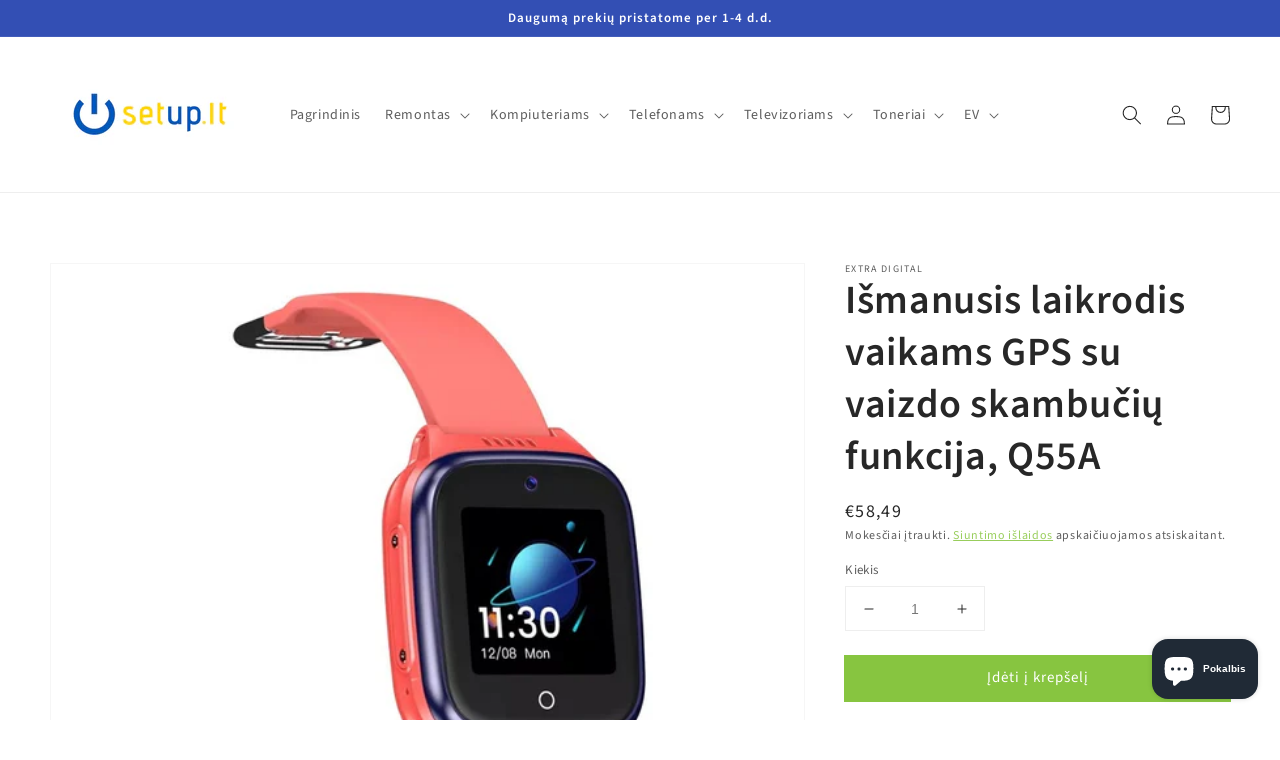

--- FILE ---
content_type: text/html; charset=utf-8
request_url: https://setup.lt/products/ismanusis-gps-laikrodis-vaikams-q55a-2
body_size: 36545
content:
<!doctype html>
<html class="no-js" lang="lt-LT">
  <head>
    <meta name="google-site-verification" content="gEpji8ZP6IqipH2KC9BVXcMJ9C4IY6WpVyxsl1SmXPQ" />
    <meta charset="utf-8">
    <meta http-equiv="X-UA-Compatible" content="IE=edge">
    <meta name="viewport" content="width=device-width,initial-scale=1">
    <meta name="theme-color" content="">
    <link rel="canonical" href="https://setup.lt/products/ismanusis-gps-laikrodis-vaikams-q55a-2">
    <link rel="preconnect" href="https://cdn.shopify.com" crossorigin><link rel="icon" type="image/png" href="//setup.lt/cdn/shop/files/SETUP_LOGO_UKRAINA_32x32.jpg?v=1645886585"><link rel="preconnect" href="https://fonts.shopifycdn.com" crossorigin><title>
      Išmanusis laikrodis vaikams GPS su vaizdo skambučių funkcija, Q55A
 &ndash; Setup.lt</title>

    
      <meta name="description" content="Išmanusis laikrodis vaikams su vaizdo skambučių funkcija, buvimo vietos nustatymu 4G+GPS+LBS+WiFi ir SOS mygtuku. Ypatybės: Dizainas ir korpuso atsparumas pritaikytas vaikams. Funkcijos pritaikytos vaikų poreikiams ir orientuotos į tėvų-vaikų santykius ir vaikų saugumą. Baterijos įkrovimo užtenka iki 72 val. įprastai n">
    

    

<meta property="og:site_name" content="Setup.lt">
<meta property="og:url" content="https://setup.lt/products/ismanusis-gps-laikrodis-vaikams-q55a-2">
<meta property="og:title" content="Išmanusis laikrodis vaikams GPS su vaizdo skambučių funkcija, Q55A">
<meta property="og:type" content="product">
<meta property="og:description" content="Išmanusis laikrodis vaikams su vaizdo skambučių funkcija, buvimo vietos nustatymu 4G+GPS+LBS+WiFi ir SOS mygtuku. Ypatybės: Dizainas ir korpuso atsparumas pritaikytas vaikams. Funkcijos pritaikytos vaikų poreikiams ir orientuotos į tėvų-vaikų santykius ir vaikų saugumą. Baterijos įkrovimo užtenka iki 72 val. įprastai n"><meta property="og:image" content="http://setup.lt/cdn/shop/products/SW370344img.jpg?v=1665063750">
  <meta property="og:image:secure_url" content="https://setup.lt/cdn/shop/products/SW370344img.jpg?v=1665063750">
  <meta property="og:image:width" content="850">
  <meta property="og:image:height" content="850"><meta property="og:price:amount" content="58,49">
  <meta property="og:price:currency" content="EUR"><meta name="twitter:card" content="summary_large_image">
<meta name="twitter:title" content="Išmanusis laikrodis vaikams GPS su vaizdo skambučių funkcija, Q55A">
<meta name="twitter:description" content="Išmanusis laikrodis vaikams su vaizdo skambučių funkcija, buvimo vietos nustatymu 4G+GPS+LBS+WiFi ir SOS mygtuku. Ypatybės: Dizainas ir korpuso atsparumas pritaikytas vaikams. Funkcijos pritaikytos vaikų poreikiams ir orientuotos į tėvų-vaikų santykius ir vaikų saugumą. Baterijos įkrovimo užtenka iki 72 val. įprastai n">


    <script src="//setup.lt/cdn/shop/t/1/assets/global.js?v=14237263177399231171633943765" defer="defer"></script>
    <script>window.performance && window.performance.mark && window.performance.mark('shopify.content_for_header.start');</script><meta name="facebook-domain-verification" content="626mj7tah7h6bs6uz7ovg94g1s26yb">
<meta name="facebook-domain-verification" content="c62m75uvxe3u4d93a7wdd2w8bv1ydy">
<meta name="google-site-verification" content="gEpji8ZP6IqipH2KC9BVXcMJ9C4IY6WpVyxsl1SmXPQ">
<meta id="shopify-digital-wallet" name="shopify-digital-wallet" content="/60200419567/digital_wallets/dialog">
<link rel="alternate" type="application/json+oembed" href="https://setup.lt/products/ismanusis-gps-laikrodis-vaikams-q55a-2.oembed">
<script async="async" src="/checkouts/internal/preloads.js?locale=lt-LT"></script>
<script id="shopify-features" type="application/json">{"accessToken":"6fb222003c26941ddb23671ef68c3291","betas":["rich-media-storefront-analytics"],"domain":"setup.lt","predictiveSearch":true,"shopId":60200419567,"locale":"lt"}</script>
<script>var Shopify = Shopify || {};
Shopify.shop = "setup-lt.myshopify.com";
Shopify.locale = "lt-LT";
Shopify.currency = {"active":"EUR","rate":"1.0"};
Shopify.country = "LT";
Shopify.theme = {"name":"Dawn","id":127980208367,"schema_name":"Dawn","schema_version":"2.2.0","theme_store_id":887,"role":"main"};
Shopify.theme.handle = "null";
Shopify.theme.style = {"id":null,"handle":null};
Shopify.cdnHost = "setup.lt/cdn";
Shopify.routes = Shopify.routes || {};
Shopify.routes.root = "/";</script>
<script type="module">!function(o){(o.Shopify=o.Shopify||{}).modules=!0}(window);</script>
<script>!function(o){function n(){var o=[];function n(){o.push(Array.prototype.slice.apply(arguments))}return n.q=o,n}var t=o.Shopify=o.Shopify||{};t.loadFeatures=n(),t.autoloadFeatures=n()}(window);</script>
<script id="shop-js-analytics" type="application/json">{"pageType":"product"}</script>
<script defer="defer" async type="module" src="//setup.lt/cdn/shopifycloud/shop-js/modules/v2/client.init-shop-cart-sync_CLw1oA8A.lt-LT.esm.js"></script>
<script defer="defer" async type="module" src="//setup.lt/cdn/shopifycloud/shop-js/modules/v2/chunk.common_bjkh9MR-.esm.js"></script>
<script type="module">
  await import("//setup.lt/cdn/shopifycloud/shop-js/modules/v2/client.init-shop-cart-sync_CLw1oA8A.lt-LT.esm.js");
await import("//setup.lt/cdn/shopifycloud/shop-js/modules/v2/chunk.common_bjkh9MR-.esm.js");

  window.Shopify.SignInWithShop?.initShopCartSync?.({"fedCMEnabled":true,"windoidEnabled":true});

</script>
<script>(function() {
  var isLoaded = false;
  function asyncLoad() {
    if (isLoaded) return;
    isLoaded = true;
    var urls = ["https:\/\/static.klaviyo.com\/onsite\/js\/klaviyo.js?company_id=VxSA7b\u0026shop=setup-lt.myshopify.com","https:\/\/static.klaviyo.com\/onsite\/js\/klaviyo.js?company_id=VxSA7b\u0026shop=setup-lt.myshopify.com"];
    for (var i = 0; i < urls.length; i++) {
      var s = document.createElement('script');
      s.type = 'text/javascript';
      s.async = true;
      s.src = urls[i];
      var x = document.getElementsByTagName('script')[0];
      x.parentNode.insertBefore(s, x);
    }
  };
  if(window.attachEvent) {
    window.attachEvent('onload', asyncLoad);
  } else {
    window.addEventListener('load', asyncLoad, false);
  }
})();</script>
<script id="__st">var __st={"a":60200419567,"offset":7200,"reqid":"abe78a61-a8da-48c4-87e5-c1e4ed15de28-1768730491","pageurl":"setup.lt\/products\/ismanusis-gps-laikrodis-vaikams-q55a-2","u":"c83cdee18682","p":"product","rtyp":"product","rid":7872179405039};</script>
<script>window.ShopifyPaypalV4VisibilityTracking = true;</script>
<script id="captcha-bootstrap">!function(){'use strict';const t='contact',e='account',n='new_comment',o=[[t,t],['blogs',n],['comments',n],[t,'customer']],c=[[e,'customer_login'],[e,'guest_login'],[e,'recover_customer_password'],[e,'create_customer']],r=t=>t.map((([t,e])=>`form[action*='/${t}']:not([data-nocaptcha='true']) input[name='form_type'][value='${e}']`)).join(','),a=t=>()=>t?[...document.querySelectorAll(t)].map((t=>t.form)):[];function s(){const t=[...o],e=r(t);return a(e)}const i='password',u='form_key',d=['recaptcha-v3-token','g-recaptcha-response','h-captcha-response',i],f=()=>{try{return window.sessionStorage}catch{return}},m='__shopify_v',_=t=>t.elements[u];function p(t,e,n=!1){try{const o=window.sessionStorage,c=JSON.parse(o.getItem(e)),{data:r}=function(t){const{data:e,action:n}=t;return t[m]||n?{data:e,action:n}:{data:t,action:n}}(c);for(const[e,n]of Object.entries(r))t.elements[e]&&(t.elements[e].value=n);n&&o.removeItem(e)}catch(o){console.error('form repopulation failed',{error:o})}}const l='form_type',E='cptcha';function T(t){t.dataset[E]=!0}const w=window,h=w.document,L='Shopify',v='ce_forms',y='captcha';let A=!1;((t,e)=>{const n=(g='f06e6c50-85a8-45c8-87d0-21a2b65856fe',I='https://cdn.shopify.com/shopifycloud/storefront-forms-hcaptcha/ce_storefront_forms_captcha_hcaptcha.v1.5.2.iife.js',D={infoText:'Saugo „hCaptcha“',privacyText:'Privatumas',termsText:'Sąlygos'},(t,e,n)=>{const o=w[L][v],c=o.bindForm;if(c)return c(t,g,e,D).then(n);var r;o.q.push([[t,g,e,D],n]),r=I,A||(h.body.append(Object.assign(h.createElement('script'),{id:'captcha-provider',async:!0,src:r})),A=!0)});var g,I,D;w[L]=w[L]||{},w[L][v]=w[L][v]||{},w[L][v].q=[],w[L][y]=w[L][y]||{},w[L][y].protect=function(t,e){n(t,void 0,e),T(t)},Object.freeze(w[L][y]),function(t,e,n,w,h,L){const[v,y,A,g]=function(t,e,n){const i=e?o:[],u=t?c:[],d=[...i,...u],f=r(d),m=r(i),_=r(d.filter((([t,e])=>n.includes(e))));return[a(f),a(m),a(_),s()]}(w,h,L),I=t=>{const e=t.target;return e instanceof HTMLFormElement?e:e&&e.form},D=t=>v().includes(t);t.addEventListener('submit',(t=>{const e=I(t);if(!e)return;const n=D(e)&&!e.dataset.hcaptchaBound&&!e.dataset.recaptchaBound,o=_(e),c=g().includes(e)&&(!o||!o.value);(n||c)&&t.preventDefault(),c&&!n&&(function(t){try{if(!f())return;!function(t){const e=f();if(!e)return;const n=_(t);if(!n)return;const o=n.value;o&&e.removeItem(o)}(t);const e=Array.from(Array(32),(()=>Math.random().toString(36)[2])).join('');!function(t,e){_(t)||t.append(Object.assign(document.createElement('input'),{type:'hidden',name:u})),t.elements[u].value=e}(t,e),function(t,e){const n=f();if(!n)return;const o=[...t.querySelectorAll(`input[type='${i}']`)].map((({name:t})=>t)),c=[...d,...o],r={};for(const[a,s]of new FormData(t).entries())c.includes(a)||(r[a]=s);n.setItem(e,JSON.stringify({[m]:1,action:t.action,data:r}))}(t,e)}catch(e){console.error('failed to persist form',e)}}(e),e.submit())}));const S=(t,e)=>{t&&!t.dataset[E]&&(n(t,e.some((e=>e===t))),T(t))};for(const o of['focusin','change'])t.addEventListener(o,(t=>{const e=I(t);D(e)&&S(e,y())}));const B=e.get('form_key'),M=e.get(l),P=B&&M;t.addEventListener('DOMContentLoaded',(()=>{const t=y();if(P)for(const e of t)e.elements[l].value===M&&p(e,B);[...new Set([...A(),...v().filter((t=>'true'===t.dataset.shopifyCaptcha))])].forEach((e=>S(e,t)))}))}(h,new URLSearchParams(w.location.search),n,t,e,['guest_login'])})(!0,!0)}();</script>
<script integrity="sha256-4kQ18oKyAcykRKYeNunJcIwy7WH5gtpwJnB7kiuLZ1E=" data-source-attribution="shopify.loadfeatures" defer="defer" src="//setup.lt/cdn/shopifycloud/storefront/assets/storefront/load_feature-a0a9edcb.js" crossorigin="anonymous"></script>
<script data-source-attribution="shopify.dynamic_checkout.dynamic.init">var Shopify=Shopify||{};Shopify.PaymentButton=Shopify.PaymentButton||{isStorefrontPortableWallets:!0,init:function(){window.Shopify.PaymentButton.init=function(){};var t=document.createElement("script");t.src="https://setup.lt/cdn/shopifycloud/portable-wallets/latest/portable-wallets.lt.js",t.type="module",document.head.appendChild(t)}};
</script>
<script data-source-attribution="shopify.dynamic_checkout.buyer_consent">
  function portableWalletsHideBuyerConsent(e){var t=document.getElementById("shopify-buyer-consent"),n=document.getElementById("shopify-subscription-policy-button");t&&n&&(t.classList.add("hidden"),t.setAttribute("aria-hidden","true"),n.removeEventListener("click",e))}function portableWalletsShowBuyerConsent(e){var t=document.getElementById("shopify-buyer-consent"),n=document.getElementById("shopify-subscription-policy-button");t&&n&&(t.classList.remove("hidden"),t.removeAttribute("aria-hidden"),n.addEventListener("click",e))}window.Shopify?.PaymentButton&&(window.Shopify.PaymentButton.hideBuyerConsent=portableWalletsHideBuyerConsent,window.Shopify.PaymentButton.showBuyerConsent=portableWalletsShowBuyerConsent);
</script>
<script data-source-attribution="shopify.dynamic_checkout.cart.bootstrap">document.addEventListener("DOMContentLoaded",(function(){function t(){return document.querySelector("shopify-accelerated-checkout-cart, shopify-accelerated-checkout")}if(t())Shopify.PaymentButton.init();else{new MutationObserver((function(e,n){t()&&(Shopify.PaymentButton.init(),n.disconnect())})).observe(document.body,{childList:!0,subtree:!0})}}));
</script>
<script id='scb4127' type='text/javascript' async='' src='https://setup.lt/cdn/shopifycloud/privacy-banner/storefront-banner.js'></script><script id="sections-script" data-sections="main-product,product-recommendations,header,footer" defer="defer" src="//setup.lt/cdn/shop/t/1/compiled_assets/scripts.js?v=455"></script>
<script>window.performance && window.performance.mark && window.performance.mark('shopify.content_for_header.end');</script>


    <style data-shopify>
      @font-face {
  font-family: "Source Sans Pro";
  font-weight: 400;
  font-style: normal;
  font-display: swap;
  src: url("//setup.lt/cdn/fonts/source_sans_pro/sourcesanspro_n4.50ae3e156aed9a794db7e94c4d00984c7b66616c.woff2") format("woff2"),
       url("//setup.lt/cdn/fonts/source_sans_pro/sourcesanspro_n4.d1662e048bd96ae7123e46600ff9744c0d84502d.woff") format("woff");
}

      @font-face {
  font-family: "Source Sans Pro";
  font-weight: 700;
  font-style: normal;
  font-display: swap;
  src: url("//setup.lt/cdn/fonts/source_sans_pro/sourcesanspro_n7.41cbad1715ffa6489ec3aab1c16fda6d5bdf2235.woff2") format("woff2"),
       url("//setup.lt/cdn/fonts/source_sans_pro/sourcesanspro_n7.01173495588557d2be0eb2bb2ecdf8e4f01cf917.woff") format("woff");
}

      @font-face {
  font-family: "Source Sans Pro";
  font-weight: 400;
  font-style: italic;
  font-display: swap;
  src: url("//setup.lt/cdn/fonts/source_sans_pro/sourcesanspro_i4.130f29b9baa0095b80aea9236ca9ef6ab0069c67.woff2") format("woff2"),
       url("//setup.lt/cdn/fonts/source_sans_pro/sourcesanspro_i4.6146c8c8ae7b8853ccbbc8b859fcf805016ee743.woff") format("woff");
}

      @font-face {
  font-family: "Source Sans Pro";
  font-weight: 700;
  font-style: italic;
  font-display: swap;
  src: url("//setup.lt/cdn/fonts/source_sans_pro/sourcesanspro_i7.98bb15b3a23880a6e1d86ade6dbb197526ff768d.woff2") format("woff2"),
       url("//setup.lt/cdn/fonts/source_sans_pro/sourcesanspro_i7.6274cea5e22a575d33653322a4399caadffb1338.woff") format("woff");
}

      @font-face {
  font-family: "Source Sans Pro";
  font-weight: 600;
  font-style: normal;
  font-display: swap;
  src: url("//setup.lt/cdn/fonts/source_sans_pro/sourcesanspro_n6.cdbfc001bf7647698fff34a09dc1c625e4008e01.woff2") format("woff2"),
       url("//setup.lt/cdn/fonts/source_sans_pro/sourcesanspro_n6.75b644b223b15254f28282d56f730f2224564c8d.woff") format("woff");
}


      :root {
        --font-body-family: "Source Sans Pro", sans-serif;
        --font-body-style: normal;
        --font-body-weight: 400;

        --font-heading-family: "Source Sans Pro", sans-serif;
        --font-heading-style: normal;
        --font-heading-weight: 600;

        --color-base-text: 39, 39, 39;
        --color-base-background-1: 255, 255, 255;
        --color-base-background-2: 243, 243, 243;
        --color-base-solid-button-labels: 255, 255, 255;
        --color-base-outline-button-labels: 135, 197, 64;
        --color-base-accent-1: 135, 197, 64;
        --color-base-accent-2: 51, 79, 180;
        --payment-terms-background-color: #ffffff;

        --gradient-base-background-1: #ffffff;
        --gradient-base-background-2: #f3f3f3;
        --gradient-base-accent-1: #87c540;
        --gradient-base-accent-2: #334fb4;

        --page-width: 160rem;
        --page-width-margin: 2rem;
      }

      *,
      *::before,
      *::after {
        box-sizing: inherit;
      }

      html {
        box-sizing: border-box;
        font-size: 62.5%;
        height: 100%;
      }

      body {
        display: grid;
        grid-template-rows: auto auto 1fr auto;
        grid-template-columns: 100%;
        min-height: 100%;
        margin: 0;
        font-size: 1.5rem;
        letter-spacing: 0.06rem;
        line-height: 1.8;
        font-family: var(--font-body-family);
        font-style: var(--font-body-style);
        font-weight: var(--font-body-weight);
      }

      @media screen and (min-width: 750px) {
        body {
          font-size: 1.6rem;
        }
      }
    </style>

    <link href="//setup.lt/cdn/shop/t/1/assets/base.css?v=15354591990090198261669301052" rel="stylesheet" type="text/css" media="all" />
<link rel="preload" as="font" href="//setup.lt/cdn/fonts/source_sans_pro/sourcesanspro_n4.50ae3e156aed9a794db7e94c4d00984c7b66616c.woff2" type="font/woff2" crossorigin><link rel="preload" as="font" href="//setup.lt/cdn/fonts/source_sans_pro/sourcesanspro_n6.cdbfc001bf7647698fff34a09dc1c625e4008e01.woff2" type="font/woff2" crossorigin><link rel="stylesheet" href="//setup.lt/cdn/shop/t/1/assets/component-predictive-search.css?v=171342419786403665911633943761" media="print" onload="this.media='all'"><script>document.documentElement.className = document.documentElement.className.replace('no-js', 'js');</script>
  
     
    

<input type="hidden" id="social-reply-product-id" id="7872179405039"></input>

<script src="https://static-socialhead.cdnhub.co/social-reply/social-reply.min.js" defer></script>
<link rel="stylesheet" href="https://static-socialhead.cdnhub.co/social-reply/social-reply.min.css" />
<!-- BEGIN app block: shopify://apps/makecommerce-shipping-solution/blocks/hide-checkout-button-from-modal/61e2c6ed-bbd6-4175-82c1-50e53eb3db6a -->
<!-- END app block --><script src="https://cdn.shopify.com/extensions/7bc9bb47-adfa-4267-963e-cadee5096caf/inbox-1252/assets/inbox-chat-loader.js" type="text/javascript" defer="defer"></script>
<script src="https://cdn.shopify.com/extensions/019afdb4-a8d2-7009-8cb5-306ed97d5e4d/my-app-71/assets/delay-buy-now-button.js" type="text/javascript" defer="defer"></script>
<link href="https://cdn.shopify.com/extensions/019afdb4-a8d2-7009-8cb5-306ed97d5e4d/my-app-71/assets/MakeCommerceStyle.css" rel="stylesheet" type="text/css" media="all">
<script src="https://cdn.shopify.com/extensions/019afdb4-a8d2-7009-8cb5-306ed97d5e4d/my-app-71/assets/MakeCommerce.js" type="text/javascript" defer="defer"></script>
<link href="https://monorail-edge.shopifysvc.com" rel="dns-prefetch">
<script>(function(){if ("sendBeacon" in navigator && "performance" in window) {try {var session_token_from_headers = performance.getEntriesByType('navigation')[0].serverTiming.find(x => x.name == '_s').description;} catch {var session_token_from_headers = undefined;}var session_cookie_matches = document.cookie.match(/_shopify_s=([^;]*)/);var session_token_from_cookie = session_cookie_matches && session_cookie_matches.length === 2 ? session_cookie_matches[1] : "";var session_token = session_token_from_headers || session_token_from_cookie || "";function handle_abandonment_event(e) {var entries = performance.getEntries().filter(function(entry) {return /monorail-edge.shopifysvc.com/.test(entry.name);});if (!window.abandonment_tracked && entries.length === 0) {window.abandonment_tracked = true;var currentMs = Date.now();var navigation_start = performance.timing.navigationStart;var payload = {shop_id: 60200419567,url: window.location.href,navigation_start,duration: currentMs - navigation_start,session_token,page_type: "product"};window.navigator.sendBeacon("https://monorail-edge.shopifysvc.com/v1/produce", JSON.stringify({schema_id: "online_store_buyer_site_abandonment/1.1",payload: payload,metadata: {event_created_at_ms: currentMs,event_sent_at_ms: currentMs}}));}}window.addEventListener('pagehide', handle_abandonment_event);}}());</script>
<script id="web-pixels-manager-setup">(function e(e,d,r,n,o){if(void 0===o&&(o={}),!Boolean(null===(a=null===(i=window.Shopify)||void 0===i?void 0:i.analytics)||void 0===a?void 0:a.replayQueue)){var i,a;window.Shopify=window.Shopify||{};var t=window.Shopify;t.analytics=t.analytics||{};var s=t.analytics;s.replayQueue=[],s.publish=function(e,d,r){return s.replayQueue.push([e,d,r]),!0};try{self.performance.mark("wpm:start")}catch(e){}var l=function(){var e={modern:/Edge?\/(1{2}[4-9]|1[2-9]\d|[2-9]\d{2}|\d{4,})\.\d+(\.\d+|)|Firefox\/(1{2}[4-9]|1[2-9]\d|[2-9]\d{2}|\d{4,})\.\d+(\.\d+|)|Chrom(ium|e)\/(9{2}|\d{3,})\.\d+(\.\d+|)|(Maci|X1{2}).+ Version\/(15\.\d+|(1[6-9]|[2-9]\d|\d{3,})\.\d+)([,.]\d+|)( \(\w+\)|)( Mobile\/\w+|) Safari\/|Chrome.+OPR\/(9{2}|\d{3,})\.\d+\.\d+|(CPU[ +]OS|iPhone[ +]OS|CPU[ +]iPhone|CPU IPhone OS|CPU iPad OS)[ +]+(15[._]\d+|(1[6-9]|[2-9]\d|\d{3,})[._]\d+)([._]\d+|)|Android:?[ /-](13[3-9]|1[4-9]\d|[2-9]\d{2}|\d{4,})(\.\d+|)(\.\d+|)|Android.+Firefox\/(13[5-9]|1[4-9]\d|[2-9]\d{2}|\d{4,})\.\d+(\.\d+|)|Android.+Chrom(ium|e)\/(13[3-9]|1[4-9]\d|[2-9]\d{2}|\d{4,})\.\d+(\.\d+|)|SamsungBrowser\/([2-9]\d|\d{3,})\.\d+/,legacy:/Edge?\/(1[6-9]|[2-9]\d|\d{3,})\.\d+(\.\d+|)|Firefox\/(5[4-9]|[6-9]\d|\d{3,})\.\d+(\.\d+|)|Chrom(ium|e)\/(5[1-9]|[6-9]\d|\d{3,})\.\d+(\.\d+|)([\d.]+$|.*Safari\/(?![\d.]+ Edge\/[\d.]+$))|(Maci|X1{2}).+ Version\/(10\.\d+|(1[1-9]|[2-9]\d|\d{3,})\.\d+)([,.]\d+|)( \(\w+\)|)( Mobile\/\w+|) Safari\/|Chrome.+OPR\/(3[89]|[4-9]\d|\d{3,})\.\d+\.\d+|(CPU[ +]OS|iPhone[ +]OS|CPU[ +]iPhone|CPU IPhone OS|CPU iPad OS)[ +]+(10[._]\d+|(1[1-9]|[2-9]\d|\d{3,})[._]\d+)([._]\d+|)|Android:?[ /-](13[3-9]|1[4-9]\d|[2-9]\d{2}|\d{4,})(\.\d+|)(\.\d+|)|Mobile Safari.+OPR\/([89]\d|\d{3,})\.\d+\.\d+|Android.+Firefox\/(13[5-9]|1[4-9]\d|[2-9]\d{2}|\d{4,})\.\d+(\.\d+|)|Android.+Chrom(ium|e)\/(13[3-9]|1[4-9]\d|[2-9]\d{2}|\d{4,})\.\d+(\.\d+|)|Android.+(UC? ?Browser|UCWEB|U3)[ /]?(15\.([5-9]|\d{2,})|(1[6-9]|[2-9]\d|\d{3,})\.\d+)\.\d+|SamsungBrowser\/(5\.\d+|([6-9]|\d{2,})\.\d+)|Android.+MQ{2}Browser\/(14(\.(9|\d{2,})|)|(1[5-9]|[2-9]\d|\d{3,})(\.\d+|))(\.\d+|)|K[Aa][Ii]OS\/(3\.\d+|([4-9]|\d{2,})\.\d+)(\.\d+|)/},d=e.modern,r=e.legacy,n=navigator.userAgent;return n.match(d)?"modern":n.match(r)?"legacy":"unknown"}(),u="modern"===l?"modern":"legacy",c=(null!=n?n:{modern:"",legacy:""})[u],f=function(e){return[e.baseUrl,"/wpm","/b",e.hashVersion,"modern"===e.buildTarget?"m":"l",".js"].join("")}({baseUrl:d,hashVersion:r,buildTarget:u}),m=function(e){var d=e.version,r=e.bundleTarget,n=e.surface,o=e.pageUrl,i=e.monorailEndpoint;return{emit:function(e){var a=e.status,t=e.errorMsg,s=(new Date).getTime(),l=JSON.stringify({metadata:{event_sent_at_ms:s},events:[{schema_id:"web_pixels_manager_load/3.1",payload:{version:d,bundle_target:r,page_url:o,status:a,surface:n,error_msg:t},metadata:{event_created_at_ms:s}}]});if(!i)return console&&console.warn&&console.warn("[Web Pixels Manager] No Monorail endpoint provided, skipping logging."),!1;try{return self.navigator.sendBeacon.bind(self.navigator)(i,l)}catch(e){}var u=new XMLHttpRequest;try{return u.open("POST",i,!0),u.setRequestHeader("Content-Type","text/plain"),u.send(l),!0}catch(e){return console&&console.warn&&console.warn("[Web Pixels Manager] Got an unhandled error while logging to Monorail."),!1}}}}({version:r,bundleTarget:l,surface:e.surface,pageUrl:self.location.href,monorailEndpoint:e.monorailEndpoint});try{o.browserTarget=l,function(e){var d=e.src,r=e.async,n=void 0===r||r,o=e.onload,i=e.onerror,a=e.sri,t=e.scriptDataAttributes,s=void 0===t?{}:t,l=document.createElement("script"),u=document.querySelector("head"),c=document.querySelector("body");if(l.async=n,l.src=d,a&&(l.integrity=a,l.crossOrigin="anonymous"),s)for(var f in s)if(Object.prototype.hasOwnProperty.call(s,f))try{l.dataset[f]=s[f]}catch(e){}if(o&&l.addEventListener("load",o),i&&l.addEventListener("error",i),u)u.appendChild(l);else{if(!c)throw new Error("Did not find a head or body element to append the script");c.appendChild(l)}}({src:f,async:!0,onload:function(){if(!function(){var e,d;return Boolean(null===(d=null===(e=window.Shopify)||void 0===e?void 0:e.analytics)||void 0===d?void 0:d.initialized)}()){var d=window.webPixelsManager.init(e)||void 0;if(d){var r=window.Shopify.analytics;r.replayQueue.forEach((function(e){var r=e[0],n=e[1],o=e[2];d.publishCustomEvent(r,n,o)})),r.replayQueue=[],r.publish=d.publishCustomEvent,r.visitor=d.visitor,r.initialized=!0}}},onerror:function(){return m.emit({status:"failed",errorMsg:"".concat(f," has failed to load")})},sri:function(e){var d=/^sha384-[A-Za-z0-9+/=]+$/;return"string"==typeof e&&d.test(e)}(c)?c:"",scriptDataAttributes:o}),m.emit({status:"loading"})}catch(e){m.emit({status:"failed",errorMsg:(null==e?void 0:e.message)||"Unknown error"})}}})({shopId: 60200419567,storefrontBaseUrl: "https://setup.lt",extensionsBaseUrl: "https://extensions.shopifycdn.com/cdn/shopifycloud/web-pixels-manager",monorailEndpoint: "https://monorail-edge.shopifysvc.com/unstable/produce_batch",surface: "storefront-renderer",enabledBetaFlags: ["2dca8a86"],webPixelsConfigList: [{"id":"774603088","configuration":"{\"config\":\"{\\\"pixel_id\\\":\\\"GT-P8RVGNX\\\",\\\"target_country\\\":\\\"FR\\\",\\\"gtag_events\\\":[{\\\"type\\\":\\\"purchase\\\",\\\"action_label\\\":\\\"MC-LG4NBJ0F4S\\\"},{\\\"type\\\":\\\"page_view\\\",\\\"action_label\\\":\\\"MC-LG4NBJ0F4S\\\"},{\\\"type\\\":\\\"view_item\\\",\\\"action_label\\\":\\\"MC-LG4NBJ0F4S\\\"}],\\\"enable_monitoring_mode\\\":false}\"}","eventPayloadVersion":"v1","runtimeContext":"OPEN","scriptVersion":"b2a88bafab3e21179ed38636efcd8a93","type":"APP","apiClientId":1780363,"privacyPurposes":[],"dataSharingAdjustments":{"protectedCustomerApprovalScopes":["read_customer_address","read_customer_email","read_customer_name","read_customer_personal_data","read_customer_phone"]}},{"id":"324010320","configuration":"{\"pixel_id\":\"413997186994335\",\"pixel_type\":\"facebook_pixel\",\"metaapp_system_user_token\":\"-\"}","eventPayloadVersion":"v1","runtimeContext":"OPEN","scriptVersion":"ca16bc87fe92b6042fbaa3acc2fbdaa6","type":"APP","apiClientId":2329312,"privacyPurposes":["ANALYTICS","MARKETING","SALE_OF_DATA"],"dataSharingAdjustments":{"protectedCustomerApprovalScopes":["read_customer_address","read_customer_email","read_customer_name","read_customer_personal_data","read_customer_phone"]}},{"id":"180715856","eventPayloadVersion":"v1","runtimeContext":"LAX","scriptVersion":"1","type":"CUSTOM","privacyPurposes":["ANALYTICS"],"name":"Google Analytics tag (migrated)"},{"id":"shopify-app-pixel","configuration":"{}","eventPayloadVersion":"v1","runtimeContext":"STRICT","scriptVersion":"0450","apiClientId":"shopify-pixel","type":"APP","privacyPurposes":["ANALYTICS","MARKETING"]},{"id":"shopify-custom-pixel","eventPayloadVersion":"v1","runtimeContext":"LAX","scriptVersion":"0450","apiClientId":"shopify-pixel","type":"CUSTOM","privacyPurposes":["ANALYTICS","MARKETING"]}],isMerchantRequest: false,initData: {"shop":{"name":"Setup.lt","paymentSettings":{"currencyCode":"EUR"},"myshopifyDomain":"setup-lt.myshopify.com","countryCode":"LT","storefrontUrl":"https:\/\/setup.lt"},"customer":null,"cart":null,"checkout":null,"productVariants":[{"price":{"amount":58.49,"currencyCode":"EUR"},"product":{"title":"Išmanusis laikrodis vaikams GPS su vaizdo skambučių funkcija, Q55A","vendor":"Extra Digital","id":"7872179405039","untranslatedTitle":"Išmanusis laikrodis vaikams GPS su vaizdo skambučių funkcija, Q55A","url":"\/products\/ismanusis-gps-laikrodis-vaikams-q55a-2","type":""},"id":"43456623247599","image":{"src":"\/\/setup.lt\/cdn\/shop\/products\/SW370344img.jpg?v=1665063750"},"sku":"","title":"Default Title","untranslatedTitle":"Default Title"}],"purchasingCompany":null},},"https://setup.lt/cdn","fcfee988w5aeb613cpc8e4bc33m6693e112",{"modern":"","legacy":""},{"shopId":"60200419567","storefrontBaseUrl":"https:\/\/setup.lt","extensionBaseUrl":"https:\/\/extensions.shopifycdn.com\/cdn\/shopifycloud\/web-pixels-manager","surface":"storefront-renderer","enabledBetaFlags":"[\"2dca8a86\"]","isMerchantRequest":"false","hashVersion":"fcfee988w5aeb613cpc8e4bc33m6693e112","publish":"custom","events":"[[\"page_viewed\",{}],[\"product_viewed\",{\"productVariant\":{\"price\":{\"amount\":58.49,\"currencyCode\":\"EUR\"},\"product\":{\"title\":\"Išmanusis laikrodis vaikams GPS su vaizdo skambučių funkcija, Q55A\",\"vendor\":\"Extra Digital\",\"id\":\"7872179405039\",\"untranslatedTitle\":\"Išmanusis laikrodis vaikams GPS su vaizdo skambučių funkcija, Q55A\",\"url\":\"\/products\/ismanusis-gps-laikrodis-vaikams-q55a-2\",\"type\":\"\"},\"id\":\"43456623247599\",\"image\":{\"src\":\"\/\/setup.lt\/cdn\/shop\/products\/SW370344img.jpg?v=1665063750\"},\"sku\":\"\",\"title\":\"Default Title\",\"untranslatedTitle\":\"Default Title\"}}]]"});</script><script>
  window.ShopifyAnalytics = window.ShopifyAnalytics || {};
  window.ShopifyAnalytics.meta = window.ShopifyAnalytics.meta || {};
  window.ShopifyAnalytics.meta.currency = 'EUR';
  var meta = {"product":{"id":7872179405039,"gid":"gid:\/\/shopify\/Product\/7872179405039","vendor":"Extra Digital","type":"","handle":"ismanusis-gps-laikrodis-vaikams-q55a-2","variants":[{"id":43456623247599,"price":5849,"name":"Išmanusis laikrodis vaikams GPS su vaizdo skambučių funkcija, Q55A","public_title":null,"sku":""}],"remote":false},"page":{"pageType":"product","resourceType":"product","resourceId":7872179405039,"requestId":"abe78a61-a8da-48c4-87e5-c1e4ed15de28-1768730491"}};
  for (var attr in meta) {
    window.ShopifyAnalytics.meta[attr] = meta[attr];
  }
</script>
<script class="analytics">
  (function () {
    var customDocumentWrite = function(content) {
      var jquery = null;

      if (window.jQuery) {
        jquery = window.jQuery;
      } else if (window.Checkout && window.Checkout.$) {
        jquery = window.Checkout.$;
      }

      if (jquery) {
        jquery('body').append(content);
      }
    };

    var hasLoggedConversion = function(token) {
      if (token) {
        return document.cookie.indexOf('loggedConversion=' + token) !== -1;
      }
      return false;
    }

    var setCookieIfConversion = function(token) {
      if (token) {
        var twoMonthsFromNow = new Date(Date.now());
        twoMonthsFromNow.setMonth(twoMonthsFromNow.getMonth() + 2);

        document.cookie = 'loggedConversion=' + token + '; expires=' + twoMonthsFromNow;
      }
    }

    var trekkie = window.ShopifyAnalytics.lib = window.trekkie = window.trekkie || [];
    if (trekkie.integrations) {
      return;
    }
    trekkie.methods = [
      'identify',
      'page',
      'ready',
      'track',
      'trackForm',
      'trackLink'
    ];
    trekkie.factory = function(method) {
      return function() {
        var args = Array.prototype.slice.call(arguments);
        args.unshift(method);
        trekkie.push(args);
        return trekkie;
      };
    };
    for (var i = 0; i < trekkie.methods.length; i++) {
      var key = trekkie.methods[i];
      trekkie[key] = trekkie.factory(key);
    }
    trekkie.load = function(config) {
      trekkie.config = config || {};
      trekkie.config.initialDocumentCookie = document.cookie;
      var first = document.getElementsByTagName('script')[0];
      var script = document.createElement('script');
      script.type = 'text/javascript';
      script.onerror = function(e) {
        var scriptFallback = document.createElement('script');
        scriptFallback.type = 'text/javascript';
        scriptFallback.onerror = function(error) {
                var Monorail = {
      produce: function produce(monorailDomain, schemaId, payload) {
        var currentMs = new Date().getTime();
        var event = {
          schema_id: schemaId,
          payload: payload,
          metadata: {
            event_created_at_ms: currentMs,
            event_sent_at_ms: currentMs
          }
        };
        return Monorail.sendRequest("https://" + monorailDomain + "/v1/produce", JSON.stringify(event));
      },
      sendRequest: function sendRequest(endpointUrl, payload) {
        // Try the sendBeacon API
        if (window && window.navigator && typeof window.navigator.sendBeacon === 'function' && typeof window.Blob === 'function' && !Monorail.isIos12()) {
          var blobData = new window.Blob([payload], {
            type: 'text/plain'
          });

          if (window.navigator.sendBeacon(endpointUrl, blobData)) {
            return true;
          } // sendBeacon was not successful

        } // XHR beacon

        var xhr = new XMLHttpRequest();

        try {
          xhr.open('POST', endpointUrl);
          xhr.setRequestHeader('Content-Type', 'text/plain');
          xhr.send(payload);
        } catch (e) {
          console.log(e);
        }

        return false;
      },
      isIos12: function isIos12() {
        return window.navigator.userAgent.lastIndexOf('iPhone; CPU iPhone OS 12_') !== -1 || window.navigator.userAgent.lastIndexOf('iPad; CPU OS 12_') !== -1;
      }
    };
    Monorail.produce('monorail-edge.shopifysvc.com',
      'trekkie_storefront_load_errors/1.1',
      {shop_id: 60200419567,
      theme_id: 127980208367,
      app_name: "storefront",
      context_url: window.location.href,
      source_url: "//setup.lt/cdn/s/trekkie.storefront.cd680fe47e6c39ca5d5df5f0a32d569bc48c0f27.min.js"});

        };
        scriptFallback.async = true;
        scriptFallback.src = '//setup.lt/cdn/s/trekkie.storefront.cd680fe47e6c39ca5d5df5f0a32d569bc48c0f27.min.js';
        first.parentNode.insertBefore(scriptFallback, first);
      };
      script.async = true;
      script.src = '//setup.lt/cdn/s/trekkie.storefront.cd680fe47e6c39ca5d5df5f0a32d569bc48c0f27.min.js';
      first.parentNode.insertBefore(script, first);
    };
    trekkie.load(
      {"Trekkie":{"appName":"storefront","development":false,"defaultAttributes":{"shopId":60200419567,"isMerchantRequest":null,"themeId":127980208367,"themeCityHash":"13394192705532624695","contentLanguage":"lt-LT","currency":"EUR","eventMetadataId":"e7f9ca82-048f-4437-8c0d-b675985ec3a7"},"isServerSideCookieWritingEnabled":true,"monorailRegion":"shop_domain","enabledBetaFlags":["65f19447"]},"Session Attribution":{},"S2S":{"facebookCapiEnabled":true,"source":"trekkie-storefront-renderer","apiClientId":580111}}
    );

    var loaded = false;
    trekkie.ready(function() {
      if (loaded) return;
      loaded = true;

      window.ShopifyAnalytics.lib = window.trekkie;

      var originalDocumentWrite = document.write;
      document.write = customDocumentWrite;
      try { window.ShopifyAnalytics.merchantGoogleAnalytics.call(this); } catch(error) {};
      document.write = originalDocumentWrite;

      window.ShopifyAnalytics.lib.page(null,{"pageType":"product","resourceType":"product","resourceId":7872179405039,"requestId":"abe78a61-a8da-48c4-87e5-c1e4ed15de28-1768730491","shopifyEmitted":true});

      var match = window.location.pathname.match(/checkouts\/(.+)\/(thank_you|post_purchase)/)
      var token = match? match[1]: undefined;
      if (!hasLoggedConversion(token)) {
        setCookieIfConversion(token);
        window.ShopifyAnalytics.lib.track("Viewed Product",{"currency":"EUR","variantId":43456623247599,"productId":7872179405039,"productGid":"gid:\/\/shopify\/Product\/7872179405039","name":"Išmanusis laikrodis vaikams GPS su vaizdo skambučių funkcija, Q55A","price":"58.49","sku":"","brand":"Extra Digital","variant":null,"category":"","nonInteraction":true,"remote":false},undefined,undefined,{"shopifyEmitted":true});
      window.ShopifyAnalytics.lib.track("monorail:\/\/trekkie_storefront_viewed_product\/1.1",{"currency":"EUR","variantId":43456623247599,"productId":7872179405039,"productGid":"gid:\/\/shopify\/Product\/7872179405039","name":"Išmanusis laikrodis vaikams GPS su vaizdo skambučių funkcija, Q55A","price":"58.49","sku":"","brand":"Extra Digital","variant":null,"category":"","nonInteraction":true,"remote":false,"referer":"https:\/\/setup.lt\/products\/ismanusis-gps-laikrodis-vaikams-q55a-2"});
      }
    });


        var eventsListenerScript = document.createElement('script');
        eventsListenerScript.async = true;
        eventsListenerScript.src = "//setup.lt/cdn/shopifycloud/storefront/assets/shop_events_listener-3da45d37.js";
        document.getElementsByTagName('head')[0].appendChild(eventsListenerScript);

})();</script>
  <script>
  if (!window.ga || (window.ga && typeof window.ga !== 'function')) {
    window.ga = function ga() {
      (window.ga.q = window.ga.q || []).push(arguments);
      if (window.Shopify && window.Shopify.analytics && typeof window.Shopify.analytics.publish === 'function') {
        window.Shopify.analytics.publish("ga_stub_called", {}, {sendTo: "google_osp_migration"});
      }
      console.error("Shopify's Google Analytics stub called with:", Array.from(arguments), "\nSee https://help.shopify.com/manual/promoting-marketing/pixels/pixel-migration#google for more information.");
    };
    if (window.Shopify && window.Shopify.analytics && typeof window.Shopify.analytics.publish === 'function') {
      window.Shopify.analytics.publish("ga_stub_initialized", {}, {sendTo: "google_osp_migration"});
    }
  }
</script>
<script
  defer
  src="https://setup.lt/cdn/shopifycloud/perf-kit/shopify-perf-kit-3.0.4.min.js"
  data-application="storefront-renderer"
  data-shop-id="60200419567"
  data-render-region="gcp-us-east1"
  data-page-type="product"
  data-theme-instance-id="127980208367"
  data-theme-name="Dawn"
  data-theme-version="2.2.0"
  data-monorail-region="shop_domain"
  data-resource-timing-sampling-rate="10"
  data-shs="true"
  data-shs-beacon="true"
  data-shs-export-with-fetch="true"
  data-shs-logs-sample-rate="1"
  data-shs-beacon-endpoint="https://setup.lt/api/collect"
></script>
</head>

  <body class="gradient">
    <a class="skip-to-content-link button visually-hidden" href="#MainContent">
      Eiti į turinį
    </a>

    <div id="shopify-section-announcement-bar" class="shopify-section"><div class="announcement-bar color-accent-2 gradient" role="region" aria-label="Skelbimas" ><p class="announcement-bar__message h5">
                Daugumą prekių pristatome per 1-4 d.d.
</p></div>
</div>
    <div id="shopify-section-header" class="shopify-section"><link rel="stylesheet" href="//setup.lt/cdn/shop/t/1/assets/component-list-menu.css?v=161614383810958508431633943768" media="print" onload="this.media='all'">
<link rel="stylesheet" href="//setup.lt/cdn/shop/t/1/assets/component-search.css?v=128662198121899399791633943757" media="print" onload="this.media='all'">
<link rel="stylesheet" href="//setup.lt/cdn/shop/t/1/assets/component-menu-drawer.css?v=25441607779389632351633943759" media="print" onload="this.media='all'">
<link rel="stylesheet" href="//setup.lt/cdn/shop/t/1/assets/component-cart-notification.css?v=87135131402575196631633943755" media="print" onload="this.media='all'"><link rel="stylesheet" href="//setup.lt/cdn/shop/t/1/assets/component-price.css?v=183556404328749792281633943759" media="print" onload="this.media='all'">
  <link rel="stylesheet" href="//setup.lt/cdn/shop/t/1/assets/component-loading-overlay.css?v=167310470843593579841633943781" media="print" onload="this.media='all'"><noscript><link href="//setup.lt/cdn/shop/t/1/assets/component-list-menu.css?v=161614383810958508431633943768" rel="stylesheet" type="text/css" media="all" /></noscript>
<noscript><link href="//setup.lt/cdn/shop/t/1/assets/component-search.css?v=128662198121899399791633943757" rel="stylesheet" type="text/css" media="all" /></noscript>
<noscript><link href="//setup.lt/cdn/shop/t/1/assets/component-menu-drawer.css?v=25441607779389632351633943759" rel="stylesheet" type="text/css" media="all" /></noscript>
<noscript><link href="//setup.lt/cdn/shop/t/1/assets/component-cart-notification.css?v=87135131402575196631633943755" rel="stylesheet" type="text/css" media="all" /></noscript>

<style>
  header-drawer {
    justify-self: start;
    margin-left: -1.2rem;
  }

  @media screen and (min-width: 990px) {
    header-drawer {
      display: none;
    }
  }

  .menu-drawer-container {
    display: flex;
  }

  .list-menu {
    list-style: none;
    padding: 0;
    margin: 0;
  }

  .list-menu--inline {
    display: inline-flex;
    flex-wrap: wrap;
  }

  summary.list-menu__item {
    padding-right: 2.7rem;
  }

  .list-menu__item {
    display: flex;
    align-items: center;
    line-height: 1.3;
  }

  .list-menu__item--link {
    text-decoration: none;
    padding-bottom: 1rem;
    padding-top: 1rem;
    line-height: 1.8;
  }

  @media screen and (min-width: 750px) {
    .list-menu__item--link {
      padding-bottom: 0.5rem;
      padding-top: 0.5rem;
    }
  }
</style>

<script src="//setup.lt/cdn/shop/t/1/assets/details-disclosure.js?v=130383321174778955031633943775" defer="defer"></script>
<script src="//setup.lt/cdn/shop/t/1/assets/details-modal.js?v=28236984606388830511633943775" defer="defer"></script>
<script src="//setup.lt/cdn/shop/t/1/assets/cart-notification.js?v=18770815536247936311633943758" defer="defer"></script>

<svg xmlns="http://www.w3.org/2000/svg" class="hidden">
  <symbol id="icon-search" viewbox="0 0 18 19" fill="none">
    <path fill-rule="evenodd" clip-rule="evenodd" d="M11.03 11.68A5.784 5.784 0 112.85 3.5a5.784 5.784 0 018.18 8.18zm.26 1.12a6.78 6.78 0 11.72-.7l5.4 5.4a.5.5 0 11-.71.7l-5.41-5.4z" fill="currentColor"/>
  </symbol>

  <symbol id="icon-close" class="icon icon-close" fill="none" viewBox="0 0 18 17">
    <path d="M.865 15.978a.5.5 0 00.707.707l7.433-7.431 7.579 7.282a.501.501 0 00.846-.37.5.5 0 00-.153-.351L9.712 8.546l7.417-7.416a.5.5 0 10-.707-.708L8.991 7.853 1.413.573a.5.5 0 10-.693.72l7.563 7.268-7.418 7.417z" fill="currentColor">
  </symbol>
</svg>
<sticky-header class="header-wrapper color-background-1 gradient header-wrapper--border-bottom">
  <header class="header header--middle-left page-width header--has-menu"><header-drawer data-breakpoint="tablet">
        <details class="menu-drawer-container">
          <summary class="header__icon header__icon--menu header__icon--summary link focus-inset" aria-label="Meniu">
            <span>
              <svg xmlns="http://www.w3.org/2000/svg" aria-hidden="true" focusable="false" role="presentation" class="icon icon-hamburger" fill="none" viewBox="0 0 18 16">
  <path d="M1 .5a.5.5 0 100 1h15.71a.5.5 0 000-1H1zM.5 8a.5.5 0 01.5-.5h15.71a.5.5 0 010 1H1A.5.5 0 01.5 8zm0 7a.5.5 0 01.5-.5h15.71a.5.5 0 010 1H1a.5.5 0 01-.5-.5z" fill="currentColor">
</svg>

              <svg xmlns="http://www.w3.org/2000/svg" aria-hidden="true" focusable="false" role="presentation" class="icon icon-close" fill="none" viewBox="0 0 18 17">
  <path d="M.865 15.978a.5.5 0 00.707.707l7.433-7.431 7.579 7.282a.501.501 0 00.846-.37.5.5 0 00-.153-.351L9.712 8.546l7.417-7.416a.5.5 0 10-.707-.708L8.991 7.853 1.413.573a.5.5 0 10-.693.72l7.563 7.268-7.418 7.417z" fill="currentColor">
</svg>

            </span>
          </summary>
          <div id="menu-drawer" class="menu-drawer motion-reduce" tabindex="-1">
            <div class="menu-drawer__inner-container">
              <div class="menu-drawer__navigation-container">
                <nav class="menu-drawer__navigation">
                  <ul class="menu-drawer__menu list-menu" role="list"><li><a href="/" class="menu-drawer__menu-item list-menu__item link link--text focus-inset">
                            Pagrindinis
                          </a></li><li><details>
                            <summary class="menu-drawer__menu-item list-menu__item link link--text focus-inset">
                              Remontas
                              <svg viewBox="0 0 14 10" fill="none" aria-hidden="true" focusable="false" role="presentation" class="icon icon-arrow" xmlns="http://www.w3.org/2000/svg">
  <path fill-rule="evenodd" clip-rule="evenodd" d="M8.537.808a.5.5 0 01.817-.162l4 4a.5.5 0 010 .708l-4 4a.5.5 0 11-.708-.708L11.793 5.5H1a.5.5 0 010-1h10.793L8.646 1.354a.5.5 0 01-.109-.546z" fill="currentColor">
</svg>

                              <svg aria-hidden="true" focusable="false" role="presentation" class="icon icon-caret" viewBox="0 0 10 6">
  <path fill-rule="evenodd" clip-rule="evenodd" d="M9.354.646a.5.5 0 00-.708 0L5 4.293 1.354.646a.5.5 0 00-.708.708l4 4a.5.5 0 00.708 0l4-4a.5.5 0 000-.708z" fill="currentColor">
</svg>

                            </summary>
                            <div id="link-Remontas" class="menu-drawer__submenu motion-reduce" tabindex="-1">
                              <div class="menu-drawer__inner-submenu">
                                <button class="menu-drawer__close-button link link--text focus-inset" aria-expanded="true">
                                  <svg viewBox="0 0 14 10" fill="none" aria-hidden="true" focusable="false" role="presentation" class="icon icon-arrow" xmlns="http://www.w3.org/2000/svg">
  <path fill-rule="evenodd" clip-rule="evenodd" d="M8.537.808a.5.5 0 01.817-.162l4 4a.5.5 0 010 .708l-4 4a.5.5 0 11-.708-.708L11.793 5.5H1a.5.5 0 010-1h10.793L8.646 1.354a.5.5 0 01-.109-.546z" fill="currentColor">
</svg>

                                  Remontas
                                </button>
                                <ul class="menu-drawer__menu list-menu" role="list" tabindex="-1"><li><details>
                                          <summary class="menu-drawer__menu-item link link--text list-menu__item focus-inset">
                                            Kompiuterių remontas
                                            <svg viewBox="0 0 14 10" fill="none" aria-hidden="true" focusable="false" role="presentation" class="icon icon-arrow" xmlns="http://www.w3.org/2000/svg">
  <path fill-rule="evenodd" clip-rule="evenodd" d="M8.537.808a.5.5 0 01.817-.162l4 4a.5.5 0 010 .708l-4 4a.5.5 0 11-.708-.708L11.793 5.5H1a.5.5 0 010-1h10.793L8.646 1.354a.5.5 0 01-.109-.546z" fill="currentColor">
</svg>

                                            <svg aria-hidden="true" focusable="false" role="presentation" class="icon icon-caret" viewBox="0 0 10 6">
  <path fill-rule="evenodd" clip-rule="evenodd" d="M9.354.646a.5.5 0 00-.708 0L5 4.293 1.354.646a.5.5 0 00-.708.708l4 4a.5.5 0 00.708 0l4-4a.5.5 0 000-.708z" fill="currentColor">
</svg>

                                          </summary>
                                          <div id="childlink-Kompiuterių remontas" class="menu-drawer__submenu motion-reduce">
                                            <button class="menu-drawer__close-button link link--text focus-inset" aria-expanded="true">
                                              <svg viewBox="0 0 14 10" fill="none" aria-hidden="true" focusable="false" role="presentation" class="icon icon-arrow" xmlns="http://www.w3.org/2000/svg">
  <path fill-rule="evenodd" clip-rule="evenodd" d="M8.537.808a.5.5 0 01.817-.162l4 4a.5.5 0 010 .708l-4 4a.5.5 0 11-.708-.708L11.793 5.5H1a.5.5 0 010-1h10.793L8.646 1.354a.5.5 0 01-.109-.546z" fill="currentColor">
</svg>

                                              Kompiuterių remontas
                                            </button>
                                            <ul class="menu-drawer__menu list-menu" role="list" tabindex="-1"><li>
                                                  <a href="/pages/acer-kompiuteriu-remontas" class="menu-drawer__menu-item link link--text list-menu__item focus-inset">
                                                    Acer kompiuterių remontas
                                                  </a>
                                                </li><li>
                                                  <a href="/pages/apple-kompiuteriu-remontas" class="menu-drawer__menu-item link link--text list-menu__item focus-inset">
                                                    Apple kompiuterių remontas
                                                  </a>
                                                </li><li>
                                                  <a href="/pages/asus-kompiuteriu-remontas" class="menu-drawer__menu-item link link--text list-menu__item focus-inset">
                                                    Asus kompiuterių remontas
                                                  </a>
                                                </li><li>
                                                  <a href="/pages/dell-kompiuteriu-remontas" class="menu-drawer__menu-item link link--text list-menu__item focus-inset">
                                                    Dell kompiuterių remontas
                                                  </a>
                                                </li><li>
                                                  <a href="/pages/hp-kompiuteriu-remontas" class="menu-drawer__menu-item link link--text list-menu__item focus-inset">
                                                    HP kompiuterių remontas
                                                  </a>
                                                </li><li>
                                                  <a href="/pages/lenovo-kompiuteriu-remontas" class="menu-drawer__menu-item link link--text list-menu__item focus-inset">
                                                    Lenovo kompiuterių remontas
                                                  </a>
                                                </li><li>
                                                  <a href="/pages/msi-kompiuteriu-remontas" class="menu-drawer__menu-item link link--text list-menu__item focus-inset">
                                                    MSI kompiuterių remontas
                                                  </a>
                                                </li><li>
                                                  <a href="/pages/samsung-kompiuteriu-remontas" class="menu-drawer__menu-item link link--text list-menu__item focus-inset">
                                                    Samsung kompiuterių remontas
                                                  </a>
                                                </li><li>
                                                  <a href="/pages/sony-kompiuteriu-remontas" class="menu-drawer__menu-item link link--text list-menu__item focus-inset">
                                                    Sony kompiuterių remontas
                                                  </a>
                                                </li><li>
                                                  <a href="/pages/toshiba-kompiuteriu-remontas" class="menu-drawer__menu-item link link--text list-menu__item focus-inset">
                                                    TOSHIBA kompiuterių remontas
                                                  </a>
                                                </li><li>
                                                  <a href="/pages/kompiuteriu-supirkimas" class="menu-drawer__menu-item link link--text list-menu__item focus-inset">
                                                    Superkame kompiuterius
                                                  </a>
                                                </li></ul>
                                          </div>
                                        </details></li><li><a href="/pages/kompiuteriu-surinkimas" class="menu-drawer__menu-item link link--text list-menu__item focus-inset">
                                          Kompiuterių surinkimas
                                        </a></li><li><details>
                                          <summary class="menu-drawer__menu-item link link--text list-menu__item focus-inset">
                                            Televizorių remontas
                                            <svg viewBox="0 0 14 10" fill="none" aria-hidden="true" focusable="false" role="presentation" class="icon icon-arrow" xmlns="http://www.w3.org/2000/svg">
  <path fill-rule="evenodd" clip-rule="evenodd" d="M8.537.808a.5.5 0 01.817-.162l4 4a.5.5 0 010 .708l-4 4a.5.5 0 11-.708-.708L11.793 5.5H1a.5.5 0 010-1h10.793L8.646 1.354a.5.5 0 01-.109-.546z" fill="currentColor">
</svg>

                                            <svg aria-hidden="true" focusable="false" role="presentation" class="icon icon-caret" viewBox="0 0 10 6">
  <path fill-rule="evenodd" clip-rule="evenodd" d="M9.354.646a.5.5 0 00-.708 0L5 4.293 1.354.646a.5.5 0 00-.708.708l4 4a.5.5 0 00.708 0l4-4a.5.5 0 000-.708z" fill="currentColor">
</svg>

                                          </summary>
                                          <div id="childlink-Televizorių remontas" class="menu-drawer__submenu motion-reduce">
                                            <button class="menu-drawer__close-button link link--text focus-inset" aria-expanded="true">
                                              <svg viewBox="0 0 14 10" fill="none" aria-hidden="true" focusable="false" role="presentation" class="icon icon-arrow" xmlns="http://www.w3.org/2000/svg">
  <path fill-rule="evenodd" clip-rule="evenodd" d="M8.537.808a.5.5 0 01.817-.162l4 4a.5.5 0 010 .708l-4 4a.5.5 0 11-.708-.708L11.793 5.5H1a.5.5 0 010-1h10.793L8.646 1.354a.5.5 0 01-.109-.546z" fill="currentColor">
</svg>

                                              Televizorių remontas
                                            </button>
                                            <ul class="menu-drawer__menu list-menu" role="list" tabindex="-1"><li>
                                                  <a href="/pages/hisense-televizoriu-remontas" class="menu-drawer__menu-item link link--text list-menu__item focus-inset">
                                                    Hisense televizorių remontas
                                                  </a>
                                                </li><li>
                                                  <a href="/pages/lg-televizoriu-remontas" class="menu-drawer__menu-item link link--text list-menu__item focus-inset">
                                                    LG televizorių remontas
                                                  </a>
                                                </li><li>
                                                  <a href="/pages/panasonic-televizoriu-remontas" class="menu-drawer__menu-item link link--text list-menu__item focus-inset">
                                                    Panasonic televizorių remontas
                                                  </a>
                                                </li><li>
                                                  <a href="/pages/philips-televizoriu-remontas" class="menu-drawer__menu-item link link--text list-menu__item focus-inset">
                                                    Philips televizorių remontas
                                                  </a>
                                                </li><li>
                                                  <a href="/pages/samsung-televizoriu-remontas" class="menu-drawer__menu-item link link--text list-menu__item focus-inset">
                                                    Samsung televizorių remontas
                                                  </a>
                                                </li><li>
                                                  <a href="/pages/sharp-televizoriu-remontas" class="menu-drawer__menu-item link link--text list-menu__item focus-inset">
                                                    Sharp televizorių remontas
                                                  </a>
                                                </li><li>
                                                  <a href="/pages/sony-televizoriu-remontas" class="menu-drawer__menu-item link link--text list-menu__item focus-inset">
                                                    Sony televizorių remontas
                                                  </a>
                                                </li><li>
                                                  <a href="/pages/telefunken-televizoriu-remontas" class="menu-drawer__menu-item link link--text list-menu__item focus-inset">
                                                    Telefunken televizorių remontas
                                                  </a>
                                                </li><li>
                                                  <a href="/pages/toshiba-televizoriu-remontas" class="menu-drawer__menu-item link link--text list-menu__item focus-inset">
                                                    Toshiba televizorių remontas
                                                  </a>
                                                </li><li>
                                                  <a href="/pages/xiaomi-televizoriu-remontas" class="menu-drawer__menu-item link link--text list-menu__item focus-inset">
                                                    Xiaomi televizorių remontas
                                                  </a>
                                                </li></ul>
                                          </div>
                                        </details></li><li><a href="/pages/telefonu-remontas" class="menu-drawer__menu-item link link--text list-menu__item focus-inset">
                                          Telefonų remontas
                                        </a></li><li><a href="/pages/robotu-siurbliu-remontas" class="menu-drawer__menu-item link link--text list-menu__item focus-inset">
                                          Robotų siurblių remontas
                                        </a></li><li><a href="/pages/elektriniu-paspirtuku-remontas" class="menu-drawer__menu-item link link--text list-menu__item focus-inset">
                                          Elektrinių paspirtukų remontas
                                        </a></li><li><a href="/pages/elektronikos-remontas" class="menu-drawer__menu-item link link--text list-menu__item focus-inset">
                                          Elektronikos remontas
                                        </a></li><li><a href="/pages/meistro-iskvietimas-imoniu-aptarnavimas" class="menu-drawer__menu-item link link--text list-menu__item focus-inset">
                                          Meistro iškvietimas. Įmonių aptarnavimas
                                        </a></li></ul>
                              </div>
                            </div>
                          </details></li><li><details>
                            <summary class="menu-drawer__menu-item list-menu__item link link--text focus-inset">
                              Kompiuteriams
                              <svg viewBox="0 0 14 10" fill="none" aria-hidden="true" focusable="false" role="presentation" class="icon icon-arrow" xmlns="http://www.w3.org/2000/svg">
  <path fill-rule="evenodd" clip-rule="evenodd" d="M8.537.808a.5.5 0 01.817-.162l4 4a.5.5 0 010 .708l-4 4a.5.5 0 11-.708-.708L11.793 5.5H1a.5.5 0 010-1h10.793L8.646 1.354a.5.5 0 01-.109-.546z" fill="currentColor">
</svg>

                              <svg aria-hidden="true" focusable="false" role="presentation" class="icon icon-caret" viewBox="0 0 10 6">
  <path fill-rule="evenodd" clip-rule="evenodd" d="M9.354.646a.5.5 0 00-.708 0L5 4.293 1.354.646a.5.5 0 00-.708.708l4 4a.5.5 0 00.708 0l4-4a.5.5 0 000-.708z" fill="currentColor">
</svg>

                            </summary>
                            <div id="link-Kompiuteriams" class="menu-drawer__submenu motion-reduce" tabindex="-1">
                              <div class="menu-drawer__inner-submenu">
                                <button class="menu-drawer__close-button link link--text focus-inset" aria-expanded="true">
                                  <svg viewBox="0 0 14 10" fill="none" aria-hidden="true" focusable="false" role="presentation" class="icon icon-arrow" xmlns="http://www.w3.org/2000/svg">
  <path fill-rule="evenodd" clip-rule="evenodd" d="M8.537.808a.5.5 0 01.817-.162l4 4a.5.5 0 010 .708l-4 4a.5.5 0 11-.708-.708L11.793 5.5H1a.5.5 0 010-1h10.793L8.646 1.354a.5.5 0 01-.109-.546z" fill="currentColor">
</svg>

                                  Kompiuteriams
                                </button>
                                <ul class="menu-drawer__menu list-menu" role="list" tabindex="-1"><li><a href="/collections/nesiojami-kompiuteriai/ne%C5%A1iojami-kompiuteriai" class="menu-drawer__menu-item link link--text list-menu__item focus-inset">
                                          Nešiojami kompiuteriai
                                        </a></li><li><details>
                                          <summary class="menu-drawer__menu-item link link--text list-menu__item focus-inset">
                                            Aušintuvai
                                            <svg viewBox="0 0 14 10" fill="none" aria-hidden="true" focusable="false" role="presentation" class="icon icon-arrow" xmlns="http://www.w3.org/2000/svg">
  <path fill-rule="evenodd" clip-rule="evenodd" d="M8.537.808a.5.5 0 01.817-.162l4 4a.5.5 0 010 .708l-4 4a.5.5 0 11-.708-.708L11.793 5.5H1a.5.5 0 010-1h10.793L8.646 1.354a.5.5 0 01-.109-.546z" fill="currentColor">
</svg>

                                            <svg aria-hidden="true" focusable="false" role="presentation" class="icon icon-caret" viewBox="0 0 10 6">
  <path fill-rule="evenodd" clip-rule="evenodd" d="M9.354.646a.5.5 0 00-.708 0L5 4.293 1.354.646a.5.5 0 00-.708.708l4 4a.5.5 0 00.708 0l4-4a.5.5 0 000-.708z" fill="currentColor">
</svg>

                                          </summary>
                                          <div id="childlink-Aušintuvai" class="menu-drawer__submenu motion-reduce">
                                            <button class="menu-drawer__close-button link link--text focus-inset" aria-expanded="true">
                                              <svg viewBox="0 0 14 10" fill="none" aria-hidden="true" focusable="false" role="presentation" class="icon icon-arrow" xmlns="http://www.w3.org/2000/svg">
  <path fill-rule="evenodd" clip-rule="evenodd" d="M8.537.808a.5.5 0 01.817-.162l4 4a.5.5 0 010 .708l-4 4a.5.5 0 11-.708-.708L11.793 5.5H1a.5.5 0 010-1h10.793L8.646 1.354a.5.5 0 01-.109-.546z" fill="currentColor">
</svg>

                                              Aušintuvai
                                            </button>
                                            <ul class="menu-drawer__menu list-menu" role="list" tabindex="-1"><li>
                                                  <a href="/collections/acer-1/au%C5%A1intuvas-acer" class="menu-drawer__menu-item link link--text list-menu__item focus-inset">
                                                    Acer
                                                  </a>
                                                </li><li>
                                                  <a href="/collections/apple-1/au%C5%A1intuvas-apple" class="menu-drawer__menu-item link link--text list-menu__item focus-inset">
                                                    Apple
                                                  </a>
                                                </li><li>
                                                  <a href="/collections/asus-1/au%C5%A1intuvas-asus" class="menu-drawer__menu-item link link--text list-menu__item focus-inset">
                                                    Asus
                                                  </a>
                                                </li><li>
                                                  <a href="/collections/dell-1/au%C5%A1intuvas-dell" class="menu-drawer__menu-item link link--text list-menu__item focus-inset">
                                                    Dell
                                                  </a>
                                                </li><li>
                                                  <a href="/collections/hp-1/au%C5%A1intuvas-hp" class="menu-drawer__menu-item link link--text list-menu__item focus-inset">
                                                    HP
                                                  </a>
                                                </li><li>
                                                  <a href="/collections/lenovo-1/au%C5%A1intuvas-lenovo" class="menu-drawer__menu-item link link--text list-menu__item focus-inset">
                                                    Lenovo
                                                  </a>
                                                </li><li>
                                                  <a href="/collections/msi/au%C5%A1intuvas-msi" class="menu-drawer__menu-item link link--text list-menu__item focus-inset">
                                                    MSI
                                                  </a>
                                                </li><li>
                                                  <a href="/collections/samsung-1/au%C5%A1intuvas-samsung" class="menu-drawer__menu-item link link--text list-menu__item focus-inset">
                                                    Samsung
                                                  </a>
                                                </li><li>
                                                  <a href="/collections/sony-1/au%C5%A1intuvas-sony" class="menu-drawer__menu-item link link--text list-menu__item focus-inset">
                                                    Sony
                                                  </a>
                                                </li><li>
                                                  <a href="/collections/toshiba-1/au%C5%A1intuvas-toshiba" class="menu-drawer__menu-item link link--text list-menu__item focus-inset">
                                                    Toshiba
                                                  </a>
                                                </li></ul>
                                          </div>
                                        </details></li><li><details>
                                          <summary class="menu-drawer__menu-item link link--text list-menu__item focus-inset">
                                            Baterijos
                                            <svg viewBox="0 0 14 10" fill="none" aria-hidden="true" focusable="false" role="presentation" class="icon icon-arrow" xmlns="http://www.w3.org/2000/svg">
  <path fill-rule="evenodd" clip-rule="evenodd" d="M8.537.808a.5.5 0 01.817-.162l4 4a.5.5 0 010 .708l-4 4a.5.5 0 11-.708-.708L11.793 5.5H1a.5.5 0 010-1h10.793L8.646 1.354a.5.5 0 01-.109-.546z" fill="currentColor">
</svg>

                                            <svg aria-hidden="true" focusable="false" role="presentation" class="icon icon-caret" viewBox="0 0 10 6">
  <path fill-rule="evenodd" clip-rule="evenodd" d="M9.354.646a.5.5 0 00-.708 0L5 4.293 1.354.646a.5.5 0 00-.708.708l4 4a.5.5 0 00.708 0l4-4a.5.5 0 000-.708z" fill="currentColor">
</svg>

                                          </summary>
                                          <div id="childlink-Baterijos" class="menu-drawer__submenu motion-reduce">
                                            <button class="menu-drawer__close-button link link--text focus-inset" aria-expanded="true">
                                              <svg viewBox="0 0 14 10" fill="none" aria-hidden="true" focusable="false" role="presentation" class="icon icon-arrow" xmlns="http://www.w3.org/2000/svg">
  <path fill-rule="evenodd" clip-rule="evenodd" d="M8.537.808a.5.5 0 01.817-.162l4 4a.5.5 0 010 .708l-4 4a.5.5 0 11-.708-.708L11.793 5.5H1a.5.5 0 010-1h10.793L8.646 1.354a.5.5 0 01-.109-.546z" fill="currentColor">
</svg>

                                              Baterijos
                                            </button>
                                            <ul class="menu-drawer__menu list-menu" role="list" tabindex="-1"><li>
                                                  <a href="/collections/acer-1/baterija-acer" class="menu-drawer__menu-item link link--text list-menu__item focus-inset">
                                                    Acer
                                                  </a>
                                                </li><li>
                                                  <a href="/collections/apple-1/baterija-apple" class="menu-drawer__menu-item link link--text list-menu__item focus-inset">
                                                    Apple
                                                  </a>
                                                </li><li>
                                                  <a href="/collections/asus-1/baterija-asus" class="menu-drawer__menu-item link link--text list-menu__item focus-inset">
                                                    Asus
                                                  </a>
                                                </li><li>
                                                  <a href="/collections/dell-1/baterija-dell" class="menu-drawer__menu-item link link--text list-menu__item focus-inset">
                                                    Dell
                                                  </a>
                                                </li><li>
                                                  <a href="/collections/hp-1/baterija-hp" class="menu-drawer__menu-item link link--text list-menu__item focus-inset">
                                                    HP
                                                  </a>
                                                </li><li>
                                                  <a href="/collections/lenovo-1/baterija-lenovo" class="menu-drawer__menu-item link link--text list-menu__item focus-inset">
                                                    Lenovo
                                                  </a>
                                                </li><li>
                                                  <a href="/collections/msi/baterija-msi" class="menu-drawer__menu-item link link--text list-menu__item focus-inset">
                                                    MSI
                                                  </a>
                                                </li><li>
                                                  <a href="/collections/samsung-1/baterija-samsung" class="menu-drawer__menu-item link link--text list-menu__item focus-inset">
                                                    Samsung
                                                  </a>
                                                </li><li>
                                                  <a href="/collections/sony-1/baterija-sony" class="menu-drawer__menu-item link link--text list-menu__item focus-inset">
                                                    Sony
                                                  </a>
                                                </li><li>
                                                  <a href="/collections/toshiba-1/baterija-toshiba" class="menu-drawer__menu-item link link--text list-menu__item focus-inset">
                                                    Toshiba
                                                  </a>
                                                </li><li>
                                                  <a href="/collections/xiaomi-1/baterija-xiaomi" class="menu-drawer__menu-item link link--text list-menu__item focus-inset">
                                                    Xiaomi
                                                  </a>
                                                </li></ul>
                                          </div>
                                        </details></li><li><details>
                                          <summary class="menu-drawer__menu-item link link--text list-menu__item focus-inset">
                                            Ekranai
                                            <svg viewBox="0 0 14 10" fill="none" aria-hidden="true" focusable="false" role="presentation" class="icon icon-arrow" xmlns="http://www.w3.org/2000/svg">
  <path fill-rule="evenodd" clip-rule="evenodd" d="M8.537.808a.5.5 0 01.817-.162l4 4a.5.5 0 010 .708l-4 4a.5.5 0 11-.708-.708L11.793 5.5H1a.5.5 0 010-1h10.793L8.646 1.354a.5.5 0 01-.109-.546z" fill="currentColor">
</svg>

                                            <svg aria-hidden="true" focusable="false" role="presentation" class="icon icon-caret" viewBox="0 0 10 6">
  <path fill-rule="evenodd" clip-rule="evenodd" d="M9.354.646a.5.5 0 00-.708 0L5 4.293 1.354.646a.5.5 0 00-.708.708l4 4a.5.5 0 00.708 0l4-4a.5.5 0 000-.708z" fill="currentColor">
</svg>

                                          </summary>
                                          <div id="childlink-Ekranai" class="menu-drawer__submenu motion-reduce">
                                            <button class="menu-drawer__close-button link link--text focus-inset" aria-expanded="true">
                                              <svg viewBox="0 0 14 10" fill="none" aria-hidden="true" focusable="false" role="presentation" class="icon icon-arrow" xmlns="http://www.w3.org/2000/svg">
  <path fill-rule="evenodd" clip-rule="evenodd" d="M8.537.808a.5.5 0 01.817-.162l4 4a.5.5 0 010 .708l-4 4a.5.5 0 11-.708-.708L11.793 5.5H1a.5.5 0 010-1h10.793L8.646 1.354a.5.5 0 01-.109-.546z" fill="currentColor">
</svg>

                                              Ekranai
                                            </button>
                                            <ul class="menu-drawer__menu list-menu" role="list" tabindex="-1"><li>
                                                  <a href="/collections/10-1/101" class="menu-drawer__menu-item link link--text list-menu__item focus-inset">
                                                    10.1
                                                  </a>
                                                </li><li>
                                                  <a href="/collections/11-7/116" class="menu-drawer__menu-item link link--text list-menu__item focus-inset">
                                                    11.6
                                                  </a>
                                                </li><li>
                                                  <a href="/collections/13-4/133" class="menu-drawer__menu-item link link--text list-menu__item focus-inset">
                                                    13.3
                                                  </a>
                                                </li><li>
                                                  <a href="/collections/14-3/14" class="menu-drawer__menu-item link link--text list-menu__item focus-inset">
                                                    14
                                                  </a>
                                                </li><li>
                                                  <a href="/collections/14-2/141" class="menu-drawer__menu-item link link--text list-menu__item focus-inset">
                                                    14.1
                                                  </a>
                                                </li><li>
                                                  <a href="/collections/15-7/156" class="menu-drawer__menu-item link link--text list-menu__item focus-inset">
                                                    15.6
                                                  </a>
                                                </li><li>
                                                  <a href="/collections/17-4/173" class="menu-drawer__menu-item link link--text list-menu__item focus-inset">
                                                    17.3
                                                  </a>
                                                </li></ul>
                                          </div>
                                        </details></li><li><details>
                                          <summary class="menu-drawer__menu-item link link--text list-menu__item focus-inset">
                                            Ekrano kabeliai
                                            <svg viewBox="0 0 14 10" fill="none" aria-hidden="true" focusable="false" role="presentation" class="icon icon-arrow" xmlns="http://www.w3.org/2000/svg">
  <path fill-rule="evenodd" clip-rule="evenodd" d="M8.537.808a.5.5 0 01.817-.162l4 4a.5.5 0 010 .708l-4 4a.5.5 0 11-.708-.708L11.793 5.5H1a.5.5 0 010-1h10.793L8.646 1.354a.5.5 0 01-.109-.546z" fill="currentColor">
</svg>

                                            <svg aria-hidden="true" focusable="false" role="presentation" class="icon icon-caret" viewBox="0 0 10 6">
  <path fill-rule="evenodd" clip-rule="evenodd" d="M9.354.646a.5.5 0 00-.708 0L5 4.293 1.354.646a.5.5 0 00-.708.708l4 4a.5.5 0 00.708 0l4-4a.5.5 0 000-.708z" fill="currentColor">
</svg>

                                          </summary>
                                          <div id="childlink-Ekrano kabeliai" class="menu-drawer__submenu motion-reduce">
                                            <button class="menu-drawer__close-button link link--text focus-inset" aria-expanded="true">
                                              <svg viewBox="0 0 14 10" fill="none" aria-hidden="true" focusable="false" role="presentation" class="icon icon-arrow" xmlns="http://www.w3.org/2000/svg">
  <path fill-rule="evenodd" clip-rule="evenodd" d="M8.537.808a.5.5 0 01.817-.162l4 4a.5.5 0 010 .708l-4 4a.5.5 0 11-.708-.708L11.793 5.5H1a.5.5 0 010-1h10.793L8.646 1.354a.5.5 0 01-.109-.546z" fill="currentColor">
</svg>

                                              Ekrano kabeliai
                                            </button>
                                            <ul class="menu-drawer__menu list-menu" role="list" tabindex="-1"><li>
                                                  <a href="/collections/acer-1/lvds-acer" class="menu-drawer__menu-item link link--text list-menu__item focus-inset">
                                                    Acer
                                                  </a>
                                                </li><li>
                                                  <a href="/collections/apple-1/lvds-apple" class="menu-drawer__menu-item link link--text list-menu__item focus-inset">
                                                    Apple
                                                  </a>
                                                </li><li>
                                                  <a href="/collections/asus-1/lvds-asus" class="menu-drawer__menu-item link link--text list-menu__item focus-inset">
                                                    Asus
                                                  </a>
                                                </li><li>
                                                  <a href="/collections/dell-1/lvds-dell" class="menu-drawer__menu-item link link--text list-menu__item focus-inset">
                                                    Dell
                                                  </a>
                                                </li><li>
                                                  <a href="/collections/hp-1/lvds-hp" class="menu-drawer__menu-item link link--text list-menu__item focus-inset">
                                                    HP
                                                  </a>
                                                </li><li>
                                                  <a href="/collections/lenovo-1/lvds-lenovo" class="menu-drawer__menu-item link link--text list-menu__item focus-inset">
                                                    Lenovo
                                                  </a>
                                                </li><li>
                                                  <a href="/collections/samsung-1/lvds-samsung" class="menu-drawer__menu-item link link--text list-menu__item focus-inset">
                                                    Samsung
                                                  </a>
                                                </li></ul>
                                          </div>
                                        </details></li><li><details>
                                          <summary class="menu-drawer__menu-item link link--text list-menu__item focus-inset">
                                            Įkrovikliai
                                            <svg viewBox="0 0 14 10" fill="none" aria-hidden="true" focusable="false" role="presentation" class="icon icon-arrow" xmlns="http://www.w3.org/2000/svg">
  <path fill-rule="evenodd" clip-rule="evenodd" d="M8.537.808a.5.5 0 01.817-.162l4 4a.5.5 0 010 .708l-4 4a.5.5 0 11-.708-.708L11.793 5.5H1a.5.5 0 010-1h10.793L8.646 1.354a.5.5 0 01-.109-.546z" fill="currentColor">
</svg>

                                            <svg aria-hidden="true" focusable="false" role="presentation" class="icon icon-caret" viewBox="0 0 10 6">
  <path fill-rule="evenodd" clip-rule="evenodd" d="M9.354.646a.5.5 0 00-.708 0L5 4.293 1.354.646a.5.5 0 00-.708.708l4 4a.5.5 0 00.708 0l4-4a.5.5 0 000-.708z" fill="currentColor">
</svg>

                                          </summary>
                                          <div id="childlink-Įkrovikliai" class="menu-drawer__submenu motion-reduce">
                                            <button class="menu-drawer__close-button link link--text focus-inset" aria-expanded="true">
                                              <svg viewBox="0 0 14 10" fill="none" aria-hidden="true" focusable="false" role="presentation" class="icon icon-arrow" xmlns="http://www.w3.org/2000/svg">
  <path fill-rule="evenodd" clip-rule="evenodd" d="M8.537.808a.5.5 0 01.817-.162l4 4a.5.5 0 010 .708l-4 4a.5.5 0 11-.708-.708L11.793 5.5H1a.5.5 0 010-1h10.793L8.646 1.354a.5.5 0 01-.109-.546z" fill="currentColor">
</svg>

                                              Įkrovikliai
                                            </button>
                                            <ul class="menu-drawer__menu list-menu" role="list" tabindex="-1"><li>
                                                  <a href="/collections/acer-1/%C4%AFkroviklis-acer" class="menu-drawer__menu-item link link--text list-menu__item focus-inset">
                                                    Acer
                                                  </a>
                                                </li><li>
                                                  <a href="/collections/apple-1/%C4%AFkroviklis-apple" class="menu-drawer__menu-item link link--text list-menu__item focus-inset">
                                                    Apple
                                                  </a>
                                                </li><li>
                                                  <a href="/collections/asus-1/%C4%AFkroviklis-asus" class="menu-drawer__menu-item link link--text list-menu__item focus-inset">
                                                    Asus
                                                  </a>
                                                </li><li>
                                                  <a href="/collections/dell-1/%C4%AFkroviklis-dell" class="menu-drawer__menu-item link link--text list-menu__item focus-inset">
                                                    Dell
                                                  </a>
                                                </li><li>
                                                  <a href="/collections/hp-1/%C4%AFkroviklis-hp" class="menu-drawer__menu-item link link--text list-menu__item focus-inset">
                                                    HP
                                                  </a>
                                                </li><li>
                                                  <a href="/collections/lenovo-1/%C4%AFkroviklis-lenovo" class="menu-drawer__menu-item link link--text list-menu__item focus-inset">
                                                    Lenovo
                                                  </a>
                                                </li><li>
                                                  <a href="/collections/samsung-1/%C4%AFkroviklis-samsung" class="menu-drawer__menu-item link link--text list-menu__item focus-inset">
                                                    Samsung
                                                  </a>
                                                </li><li>
                                                  <a href="/collections/sony-1/%C4%AFkroviklis-sony" class="menu-drawer__menu-item link link--text list-menu__item focus-inset">
                                                    Sony
                                                  </a>
                                                </li><li>
                                                  <a href="/collections/toshiba-1/%C4%AFkroviklis-toshiba" class="menu-drawer__menu-item link link--text list-menu__item focus-inset">
                                                    Toshiba
                                                  </a>
                                                </li><li>
                                                  <a href="/collections/usb-c-type-c/%C4%AFkroviklis-typec" class="menu-drawer__menu-item link link--text list-menu__item focus-inset">
                                                    USB-C
                                                  </a>
                                                </li><li>
                                                  <a href="/collections/ikrovikliu-laidai/dc-laidas" class="menu-drawer__menu-item link link--text list-menu__item focus-inset">
                                                    Įkroviklių laidai
                                                  </a>
                                                </li></ul>
                                          </div>
                                        </details></li><li><details>
                                          <summary class="menu-drawer__menu-item link link--text list-menu__item focus-inset">
                                            Įkrovimo lizdai
                                            <svg viewBox="0 0 14 10" fill="none" aria-hidden="true" focusable="false" role="presentation" class="icon icon-arrow" xmlns="http://www.w3.org/2000/svg">
  <path fill-rule="evenodd" clip-rule="evenodd" d="M8.537.808a.5.5 0 01.817-.162l4 4a.5.5 0 010 .708l-4 4a.5.5 0 11-.708-.708L11.793 5.5H1a.5.5 0 010-1h10.793L8.646 1.354a.5.5 0 01-.109-.546z" fill="currentColor">
</svg>

                                            <svg aria-hidden="true" focusable="false" role="presentation" class="icon icon-caret" viewBox="0 0 10 6">
  <path fill-rule="evenodd" clip-rule="evenodd" d="M9.354.646a.5.5 0 00-.708 0L5 4.293 1.354.646a.5.5 0 00-.708.708l4 4a.5.5 0 00.708 0l4-4a.5.5 0 000-.708z" fill="currentColor">
</svg>

                                          </summary>
                                          <div id="childlink-Įkrovimo lizdai" class="menu-drawer__submenu motion-reduce">
                                            <button class="menu-drawer__close-button link link--text focus-inset" aria-expanded="true">
                                              <svg viewBox="0 0 14 10" fill="none" aria-hidden="true" focusable="false" role="presentation" class="icon icon-arrow" xmlns="http://www.w3.org/2000/svg">
  <path fill-rule="evenodd" clip-rule="evenodd" d="M8.537.808a.5.5 0 01.817-.162l4 4a.5.5 0 010 .708l-4 4a.5.5 0 11-.708-.708L11.793 5.5H1a.5.5 0 010-1h10.793L8.646 1.354a.5.5 0 01-.109-.546z" fill="currentColor">
</svg>

                                              Įkrovimo lizdai
                                            </button>
                                            <ul class="menu-drawer__menu list-menu" role="list" tabindex="-1"><li>
                                                  <a href="/collections/acer-1/%C4%AFkrovimo-lizdas-acer" class="menu-drawer__menu-item link link--text list-menu__item focus-inset">
                                                    Acer
                                                  </a>
                                                </li><li>
                                                  <a href="/collections/apple-1/%C4%AFkrovimo-lizdas-apple" class="menu-drawer__menu-item link link--text list-menu__item focus-inset">
                                                    Apple
                                                  </a>
                                                </li><li>
                                                  <a href="/collections/asus-1/%C4%AFkrovimo-lizdas-asus" class="menu-drawer__menu-item link link--text list-menu__item focus-inset">
                                                    Asus
                                                  </a>
                                                </li><li>
                                                  <a href="/collections/dell-1/%C4%AFkrovimo-lizdas-dell" class="menu-drawer__menu-item link link--text list-menu__item focus-inset">
                                                    Dell
                                                  </a>
                                                </li><li>
                                                  <a href="/collections/hp-1/%C4%AFkrovimo-lizdas-hp" class="menu-drawer__menu-item link link--text list-menu__item focus-inset">
                                                    HP
                                                  </a>
                                                </li><li>
                                                  <a href="/collections/lenovo-1/%C4%AFkrovimo-lizdas-lenovo" class="menu-drawer__menu-item link link--text list-menu__item focus-inset">
                                                    Lenovo
                                                  </a>
                                                </li><li>
                                                  <a href="/collections/samsung-1/%C4%AFkrovimo-lizdas-samsung" class="menu-drawer__menu-item link link--text list-menu__item focus-inset">
                                                    Samsung
                                                  </a>
                                                </li><li>
                                                  <a href="/collections/sony-1/%C4%AFkrovimo-lizdas-sony" class="menu-drawer__menu-item link link--text list-menu__item focus-inset">
                                                    Sony
                                                  </a>
                                                </li><li>
                                                  <a href="/collections/toshiba-1/%C4%AFkrovimo-lizdas-toshiba" class="menu-drawer__menu-item link link--text list-menu__item focus-inset">
                                                    Toshiba
                                                  </a>
                                                </li></ul>
                                          </div>
                                        </details></li><li><details>
                                          <summary class="menu-drawer__menu-item link link--text list-menu__item focus-inset">
                                            Klaviatūros
                                            <svg viewBox="0 0 14 10" fill="none" aria-hidden="true" focusable="false" role="presentation" class="icon icon-arrow" xmlns="http://www.w3.org/2000/svg">
  <path fill-rule="evenodd" clip-rule="evenodd" d="M8.537.808a.5.5 0 01.817-.162l4 4a.5.5 0 010 .708l-4 4a.5.5 0 11-.708-.708L11.793 5.5H1a.5.5 0 010-1h10.793L8.646 1.354a.5.5 0 01-.109-.546z" fill="currentColor">
</svg>

                                            <svg aria-hidden="true" focusable="false" role="presentation" class="icon icon-caret" viewBox="0 0 10 6">
  <path fill-rule="evenodd" clip-rule="evenodd" d="M9.354.646a.5.5 0 00-.708 0L5 4.293 1.354.646a.5.5 0 00-.708.708l4 4a.5.5 0 00.708 0l4-4a.5.5 0 000-.708z" fill="currentColor">
</svg>

                                          </summary>
                                          <div id="childlink-Klaviatūros" class="menu-drawer__submenu motion-reduce">
                                            <button class="menu-drawer__close-button link link--text focus-inset" aria-expanded="true">
                                              <svg viewBox="0 0 14 10" fill="none" aria-hidden="true" focusable="false" role="presentation" class="icon icon-arrow" xmlns="http://www.w3.org/2000/svg">
  <path fill-rule="evenodd" clip-rule="evenodd" d="M8.537.808a.5.5 0 01.817-.162l4 4a.5.5 0 010 .708l-4 4a.5.5 0 11-.708-.708L11.793 5.5H1a.5.5 0 010-1h10.793L8.646 1.354a.5.5 0 01-.109-.546z" fill="currentColor">
</svg>

                                              Klaviatūros
                                            </button>
                                            <ul class="menu-drawer__menu list-menu" role="list" tabindex="-1"><li>
                                                  <a href="/collections/acer-1/klaviat%C5%ABra-acer" class="menu-drawer__menu-item link link--text list-menu__item focus-inset">
                                                    Acer
                                                  </a>
                                                </li><li>
                                                  <a href="/collections/apple-1/klaviat%C5%ABra-apple" class="menu-drawer__menu-item link link--text list-menu__item focus-inset">
                                                    Apple
                                                  </a>
                                                </li><li>
                                                  <a href="/collections/asus-1/klaviat%C5%ABra-asus" class="menu-drawer__menu-item link link--text list-menu__item focus-inset">
                                                    Asus
                                                  </a>
                                                </li><li>
                                                  <a href="/collections/dell-1/klaviat%C5%ABra-dell" class="menu-drawer__menu-item link link--text list-menu__item focus-inset">
                                                    Dell
                                                  </a>
                                                </li><li>
                                                  <a href="/collections/hp-1/klaviat%C5%ABra-hp" class="menu-drawer__menu-item link link--text list-menu__item focus-inset">
                                                    HP
                                                  </a>
                                                </li><li>
                                                  <a href="/collections/lenovo-1/klaviat%C5%ABra-lenovo" class="menu-drawer__menu-item link link--text list-menu__item focus-inset">
                                                    Lenovo
                                                  </a>
                                                </li><li>
                                                  <a href="/collections/msi/klaviat%C5%ABra-msi" class="menu-drawer__menu-item link link--text list-menu__item focus-inset">
                                                    MSI
                                                  </a>
                                                </li><li>
                                                  <a href="/collections/samsung-1/klaviat%C5%ABra-samsung" class="menu-drawer__menu-item link link--text list-menu__item focus-inset">
                                                    Samsung
                                                  </a>
                                                </li><li>
                                                  <a href="/collections/sony-1/klaviat%C5%ABra-sony" class="menu-drawer__menu-item link link--text list-menu__item focus-inset">
                                                    Sony
                                                  </a>
                                                </li><li>
                                                  <a href="/collections/toshiba-1/klaviat%C5%ABra-toshiba" class="menu-drawer__menu-item link link--text list-menu__item focus-inset">
                                                    Toshiba
                                                  </a>
                                                </li></ul>
                                          </div>
                                        </details></li><li><details>
                                          <summary class="menu-drawer__menu-item link link--text list-menu__item focus-inset">
                                            Vyriai
                                            <svg viewBox="0 0 14 10" fill="none" aria-hidden="true" focusable="false" role="presentation" class="icon icon-arrow" xmlns="http://www.w3.org/2000/svg">
  <path fill-rule="evenodd" clip-rule="evenodd" d="M8.537.808a.5.5 0 01.817-.162l4 4a.5.5 0 010 .708l-4 4a.5.5 0 11-.708-.708L11.793 5.5H1a.5.5 0 010-1h10.793L8.646 1.354a.5.5 0 01-.109-.546z" fill="currentColor">
</svg>

                                            <svg aria-hidden="true" focusable="false" role="presentation" class="icon icon-caret" viewBox="0 0 10 6">
  <path fill-rule="evenodd" clip-rule="evenodd" d="M9.354.646a.5.5 0 00-.708 0L5 4.293 1.354.646a.5.5 0 00-.708.708l4 4a.5.5 0 00.708 0l4-4a.5.5 0 000-.708z" fill="currentColor">
</svg>

                                          </summary>
                                          <div id="childlink-Vyriai" class="menu-drawer__submenu motion-reduce">
                                            <button class="menu-drawer__close-button link link--text focus-inset" aria-expanded="true">
                                              <svg viewBox="0 0 14 10" fill="none" aria-hidden="true" focusable="false" role="presentation" class="icon icon-arrow" xmlns="http://www.w3.org/2000/svg">
  <path fill-rule="evenodd" clip-rule="evenodd" d="M8.537.808a.5.5 0 01.817-.162l4 4a.5.5 0 010 .708l-4 4a.5.5 0 11-.708-.708L11.793 5.5H1a.5.5 0 010-1h10.793L8.646 1.354a.5.5 0 01-.109-.546z" fill="currentColor">
</svg>

                                              Vyriai
                                            </button>
                                            <ul class="menu-drawer__menu list-menu" role="list" tabindex="-1"><li>
                                                  <a href="/collections/acer-1/vyriai-acer" class="menu-drawer__menu-item link link--text list-menu__item focus-inset">
                                                    Acer
                                                  </a>
                                                </li><li>
                                                  <a href="/collections/asus-1/vyriai-asus" class="menu-drawer__menu-item link link--text list-menu__item focus-inset">
                                                    Asus
                                                  </a>
                                                </li><li>
                                                  <a href="/collections/dell-1/vyriai-dell" class="menu-drawer__menu-item link link--text list-menu__item focus-inset">
                                                    Dell
                                                  </a>
                                                </li><li>
                                                  <a href="/collections/hp-1/vyriai-hp" class="menu-drawer__menu-item link link--text list-menu__item focus-inset">
                                                    HP
                                                  </a>
                                                </li><li>
                                                  <a href="/collections/lenovo-1/vyriai-lenovo" class="menu-drawer__menu-item link link--text list-menu__item focus-inset">
                                                    Lenovo
                                                  </a>
                                                </li></ul>
                                          </div>
                                        </details></li><li><details>
                                          <summary class="menu-drawer__menu-item link link--text list-menu__item focus-inset">
                                            Kompiuterių klaviatūros
                                            <svg viewBox="0 0 14 10" fill="none" aria-hidden="true" focusable="false" role="presentation" class="icon icon-arrow" xmlns="http://www.w3.org/2000/svg">
  <path fill-rule="evenodd" clip-rule="evenodd" d="M8.537.808a.5.5 0 01.817-.162l4 4a.5.5 0 010 .708l-4 4a.5.5 0 11-.708-.708L11.793 5.5H1a.5.5 0 010-1h10.793L8.646 1.354a.5.5 0 01-.109-.546z" fill="currentColor">
</svg>

                                            <svg aria-hidden="true" focusable="false" role="presentation" class="icon icon-caret" viewBox="0 0 10 6">
  <path fill-rule="evenodd" clip-rule="evenodd" d="M9.354.646a.5.5 0 00-.708 0L5 4.293 1.354.646a.5.5 0 00-.708.708l4 4a.5.5 0 00.708 0l4-4a.5.5 0 000-.708z" fill="currentColor">
</svg>

                                          </summary>
                                          <div id="childlink-Kompiuterių klaviatūros" class="menu-drawer__submenu motion-reduce">
                                            <button class="menu-drawer__close-button link link--text focus-inset" aria-expanded="true">
                                              <svg viewBox="0 0 14 10" fill="none" aria-hidden="true" focusable="false" role="presentation" class="icon icon-arrow" xmlns="http://www.w3.org/2000/svg">
  <path fill-rule="evenodd" clip-rule="evenodd" d="M8.537.808a.5.5 0 01.817-.162l4 4a.5.5 0 010 .708l-4 4a.5.5 0 11-.708-.708L11.793 5.5H1a.5.5 0 010-1h10.793L8.646 1.354a.5.5 0 01-.109-.546z" fill="currentColor">
</svg>

                                              Kompiuterių klaviatūros
                                            </button>
                                            <ul class="menu-drawer__menu list-menu" role="list" tabindex="-1"><li>
                                                  <a href="/collections/usb-klaviaturos/usbkb" class="menu-drawer__menu-item link link--text list-menu__item focus-inset">
                                                    USB klaviatūros
                                                  </a>
                                                </li><li>
                                                  <a href="/collections/belaides-klaviaturos-1/wifikb" class="menu-drawer__menu-item link link--text list-menu__item focus-inset">
                                                    Belaidės klaviatūros
                                                  </a>
                                                </li><li>
                                                  <a href="/collections/zaidimu-klaviaturos/gamekb" class="menu-drawer__menu-item link link--text list-menu__item focus-inset">
                                                    Žaidimų klaviatūros
                                                  </a>
                                                </li><li>
                                                  <a href="/collections/klaviaturos-su-pele-komplektai/kbpele" class="menu-drawer__menu-item link link--text list-menu__item focus-inset">
                                                    Klaviatūros su pele komplektai
                                                  </a>
                                                </li></ul>
                                          </div>
                                        </details></li><li><details>
                                          <summary class="menu-drawer__menu-item link link--text list-menu__item focus-inset">
                                            Pelės
                                            <svg viewBox="0 0 14 10" fill="none" aria-hidden="true" focusable="false" role="presentation" class="icon icon-arrow" xmlns="http://www.w3.org/2000/svg">
  <path fill-rule="evenodd" clip-rule="evenodd" d="M8.537.808a.5.5 0 01.817-.162l4 4a.5.5 0 010 .708l-4 4a.5.5 0 11-.708-.708L11.793 5.5H1a.5.5 0 010-1h10.793L8.646 1.354a.5.5 0 01-.109-.546z" fill="currentColor">
</svg>

                                            <svg aria-hidden="true" focusable="false" role="presentation" class="icon icon-caret" viewBox="0 0 10 6">
  <path fill-rule="evenodd" clip-rule="evenodd" d="M9.354.646a.5.5 0 00-.708 0L5 4.293 1.354.646a.5.5 0 00-.708.708l4 4a.5.5 0 00.708 0l4-4a.5.5 0 000-.708z" fill="currentColor">
</svg>

                                          </summary>
                                          <div id="childlink-Pelės" class="menu-drawer__submenu motion-reduce">
                                            <button class="menu-drawer__close-button link link--text focus-inset" aria-expanded="true">
                                              <svg viewBox="0 0 14 10" fill="none" aria-hidden="true" focusable="false" role="presentation" class="icon icon-arrow" xmlns="http://www.w3.org/2000/svg">
  <path fill-rule="evenodd" clip-rule="evenodd" d="M8.537.808a.5.5 0 01.817-.162l4 4a.5.5 0 010 .708l-4 4a.5.5 0 11-.708-.708L11.793 5.5H1a.5.5 0 010-1h10.793L8.646 1.354a.5.5 0 01-.109-.546z" fill="currentColor">
</svg>

                                              Pelės
                                            </button>
                                            <ul class="menu-drawer__menu list-menu" role="list" tabindex="-1"><li>
                                                  <a href="/collections/usb-peles/usbpel%C4%97" class="menu-drawer__menu-item link link--text list-menu__item focus-inset">
                                                    USB pelės
                                                  </a>
                                                </li><li>
                                                  <a href="/collections/belaides-peles/wifipel%C4%97" class="menu-drawer__menu-item link link--text list-menu__item focus-inset">
                                                    Belaidės pelės
                                                  </a>
                                                </li><li>
                                                  <a href="/collections/zaidimu-peles/gamepel%C4%97" class="menu-drawer__menu-item link link--text list-menu__item focus-inset">
                                                    Žaidimų pelės
                                                  </a>
                                                </li><li>
                                                  <a href="/collections/kilimeliai-pelems/mousepad" class="menu-drawer__menu-item link link--text list-menu__item focus-inset">
                                                    Kilimėliai pelėms
                                                  </a>
                                                </li></ul>
                                          </div>
                                        </details></li><li><details>
                                          <summary class="menu-drawer__menu-item link link--text list-menu__item focus-inset">
                                            Priedai ir aksesuarai
                                            <svg viewBox="0 0 14 10" fill="none" aria-hidden="true" focusable="false" role="presentation" class="icon icon-arrow" xmlns="http://www.w3.org/2000/svg">
  <path fill-rule="evenodd" clip-rule="evenodd" d="M8.537.808a.5.5 0 01.817-.162l4 4a.5.5 0 010 .708l-4 4a.5.5 0 11-.708-.708L11.793 5.5H1a.5.5 0 010-1h10.793L8.646 1.354a.5.5 0 01-.109-.546z" fill="currentColor">
</svg>

                                            <svg aria-hidden="true" focusable="false" role="presentation" class="icon icon-caret" viewBox="0 0 10 6">
  <path fill-rule="evenodd" clip-rule="evenodd" d="M9.354.646a.5.5 0 00-.708 0L5 4.293 1.354.646a.5.5 0 00-.708.708l4 4a.5.5 0 00.708 0l4-4a.5.5 0 000-.708z" fill="currentColor">
</svg>

                                          </summary>
                                          <div id="childlink-Priedai ir aksesuarai" class="menu-drawer__submenu motion-reduce">
                                            <button class="menu-drawer__close-button link link--text focus-inset" aria-expanded="true">
                                              <svg viewBox="0 0 14 10" fill="none" aria-hidden="true" focusable="false" role="presentation" class="icon icon-arrow" xmlns="http://www.w3.org/2000/svg">
  <path fill-rule="evenodd" clip-rule="evenodd" d="M8.537.808a.5.5 0 01.817-.162l4 4a.5.5 0 010 .708l-4 4a.5.5 0 11-.708-.708L11.793 5.5H1a.5.5 0 010-1h10.793L8.646 1.354a.5.5 0 01-.109-.546z" fill="currentColor">
</svg>

                                              Priedai ir aksesuarai
                                            </button>
                                            <ul class="menu-drawer__menu list-menu" role="list" tabindex="-1"><li>
                                                  <a href="/collections/isorines-disku-dezutes/hddcase" class="menu-drawer__menu-item link link--text list-menu__item focus-inset">
                                                    Išorinės diskų dėžutės
                                                  </a>
                                                </li><li>
                                                  <a href="/collections/termopasta/termopasta" class="menu-drawer__menu-item link link--text list-menu__item focus-inset">
                                                    Termopasta
                                                  </a>
                                                </li><li>
                                                  <a href="/collections/vaizdo-kabeliai/pckabelis" class="menu-drawer__menu-item link link--text list-menu__item focus-inset">
                                                    Kabeliai
                                                  </a>
                                                </li></ul>
                                          </div>
                                        </details></li><li><a href="/collections/naudotos-dalys-1/naudotos" class="menu-drawer__menu-item link link--text list-menu__item focus-inset">
                                          Naudotos dalys
                                        </a></li></ul>
                              </div>
                            </div>
                          </details></li><li><details>
                            <summary class="menu-drawer__menu-item list-menu__item link link--text focus-inset">
                              Telefonams
                              <svg viewBox="0 0 14 10" fill="none" aria-hidden="true" focusable="false" role="presentation" class="icon icon-arrow" xmlns="http://www.w3.org/2000/svg">
  <path fill-rule="evenodd" clip-rule="evenodd" d="M8.537.808a.5.5 0 01.817-.162l4 4a.5.5 0 010 .708l-4 4a.5.5 0 11-.708-.708L11.793 5.5H1a.5.5 0 010-1h10.793L8.646 1.354a.5.5 0 01-.109-.546z" fill="currentColor">
</svg>

                              <svg aria-hidden="true" focusable="false" role="presentation" class="icon icon-caret" viewBox="0 0 10 6">
  <path fill-rule="evenodd" clip-rule="evenodd" d="M9.354.646a.5.5 0 00-.708 0L5 4.293 1.354.646a.5.5 0 00-.708.708l4 4a.5.5 0 00.708 0l4-4a.5.5 0 000-.708z" fill="currentColor">
</svg>

                            </summary>
                            <div id="link-Telefonams" class="menu-drawer__submenu motion-reduce" tabindex="-1">
                              <div class="menu-drawer__inner-submenu">
                                <button class="menu-drawer__close-button link link--text focus-inset" aria-expanded="true">
                                  <svg viewBox="0 0 14 10" fill="none" aria-hidden="true" focusable="false" role="presentation" class="icon icon-arrow" xmlns="http://www.w3.org/2000/svg">
  <path fill-rule="evenodd" clip-rule="evenodd" d="M8.537.808a.5.5 0 01.817-.162l4 4a.5.5 0 010 .708l-4 4a.5.5 0 11-.708-.708L11.793 5.5H1a.5.5 0 010-1h10.793L8.646 1.354a.5.5 0 01-.109-.546z" fill="currentColor">
</svg>

                                  Telefonams
                                </button>
                                <ul class="menu-drawer__menu list-menu" role="list" tabindex="-1"><li><details>
                                          <summary class="menu-drawer__menu-item link link--text list-menu__item focus-inset">
                                            Telefonų ekranai
                                            <svg viewBox="0 0 14 10" fill="none" aria-hidden="true" focusable="false" role="presentation" class="icon icon-arrow" xmlns="http://www.w3.org/2000/svg">
  <path fill-rule="evenodd" clip-rule="evenodd" d="M8.537.808a.5.5 0 01.817-.162l4 4a.5.5 0 010 .708l-4 4a.5.5 0 11-.708-.708L11.793 5.5H1a.5.5 0 010-1h10.793L8.646 1.354a.5.5 0 01-.109-.546z" fill="currentColor">
</svg>

                                            <svg aria-hidden="true" focusable="false" role="presentation" class="icon icon-caret" viewBox="0 0 10 6">
  <path fill-rule="evenodd" clip-rule="evenodd" d="M9.354.646a.5.5 0 00-.708 0L5 4.293 1.354.646a.5.5 0 00-.708.708l4 4a.5.5 0 00.708 0l4-4a.5.5 0 000-.708z" fill="currentColor">
</svg>

                                          </summary>
                                          <div id="childlink-Telefonų ekranai" class="menu-drawer__submenu motion-reduce">
                                            <button class="menu-drawer__close-button link link--text focus-inset" aria-expanded="true">
                                              <svg viewBox="0 0 14 10" fill="none" aria-hidden="true" focusable="false" role="presentation" class="icon icon-arrow" xmlns="http://www.w3.org/2000/svg">
  <path fill-rule="evenodd" clip-rule="evenodd" d="M8.537.808a.5.5 0 01.817-.162l4 4a.5.5 0 010 .708l-4 4a.5.5 0 11-.708-.708L11.793 5.5H1a.5.5 0 010-1h10.793L8.646 1.354a.5.5 0 01-.109-.546z" fill="currentColor">
</svg>

                                              Telefonų ekranai
                                            </button>
                                            <ul class="menu-drawer__menu list-menu" role="list" tabindex="-1"><li>
                                                  <a href="/collections/iphone-1/lcd-iphone" class="menu-drawer__menu-item link link--text list-menu__item focus-inset">
                                                    iPhone
                                                  </a>
                                                </li><li>
                                                  <a href="/collections/huawei-1/lcd-huawei" class="menu-drawer__menu-item link link--text list-menu__item focus-inset">
                                                    Huawei
                                                  </a>
                                                </li><li>
                                                  <a href="/collections/xiaomi-1/lcd-xiaomi" class="menu-drawer__menu-item link link--text list-menu__item focus-inset">
                                                    Xiaomi
                                                  </a>
                                                </li><li>
                                                  <a href="/collections/samsung-1/lcd-samsung" class="menu-drawer__menu-item link link--text list-menu__item focus-inset">
                                                    Samsung
                                                  </a>
                                                </li><li>
                                                  <a href="/collections/sony-1/lcd-sony" class="menu-drawer__menu-item link link--text list-menu__item focus-inset">
                                                    Sony
                                                  </a>
                                                </li></ul>
                                          </div>
                                        </details></li><li><details>
                                          <summary class="menu-drawer__menu-item link link--text list-menu__item focus-inset">
                                            Akumuliatoriai
                                            <svg viewBox="0 0 14 10" fill="none" aria-hidden="true" focusable="false" role="presentation" class="icon icon-arrow" xmlns="http://www.w3.org/2000/svg">
  <path fill-rule="evenodd" clip-rule="evenodd" d="M8.537.808a.5.5 0 01.817-.162l4 4a.5.5 0 010 .708l-4 4a.5.5 0 11-.708-.708L11.793 5.5H1a.5.5 0 010-1h10.793L8.646 1.354a.5.5 0 01-.109-.546z" fill="currentColor">
</svg>

                                            <svg aria-hidden="true" focusable="false" role="presentation" class="icon icon-caret" viewBox="0 0 10 6">
  <path fill-rule="evenodd" clip-rule="evenodd" d="M9.354.646a.5.5 0 00-.708 0L5 4.293 1.354.646a.5.5 0 00-.708.708l4 4a.5.5 0 00.708 0l4-4a.5.5 0 000-.708z" fill="currentColor">
</svg>

                                          </summary>
                                          <div id="childlink-Akumuliatoriai" class="menu-drawer__submenu motion-reduce">
                                            <button class="menu-drawer__close-button link link--text focus-inset" aria-expanded="true">
                                              <svg viewBox="0 0 14 10" fill="none" aria-hidden="true" focusable="false" role="presentation" class="icon icon-arrow" xmlns="http://www.w3.org/2000/svg">
  <path fill-rule="evenodd" clip-rule="evenodd" d="M8.537.808a.5.5 0 01.817-.162l4 4a.5.5 0 010 .708l-4 4a.5.5 0 11-.708-.708L11.793 5.5H1a.5.5 0 010-1h10.793L8.646 1.354a.5.5 0 01-.109-.546z" fill="currentColor">
</svg>

                                              Akumuliatoriai
                                            </button>
                                            <ul class="menu-drawer__menu list-menu" role="list" tabindex="-1"><li>
                                                  <a href="/collections/iphone-1/tel-baterija-iphone" class="menu-drawer__menu-item link link--text list-menu__item focus-inset">
                                                    iPhone
                                                  </a>
                                                </li><li>
                                                  <a href="/collections/huawei-1/tel-baterija-huawei" class="menu-drawer__menu-item link link--text list-menu__item focus-inset">
                                                    Huawei
                                                  </a>
                                                </li><li>
                                                  <a href="/collections/xiaomi-1/tel-baterija-xiaomi" class="menu-drawer__menu-item link link--text list-menu__item focus-inset">
                                                    Xiaomi
                                                  </a>
                                                </li><li>
                                                  <a href="/collections/samsung-1/tel-baterija-samsung" class="menu-drawer__menu-item link link--text list-menu__item focus-inset">
                                                    Samsung
                                                  </a>
                                                </li><li>
                                                  <a href="/collections/sony-1/tel-baterija-sony" class="menu-drawer__menu-item link link--text list-menu__item focus-inset">
                                                    Sony
                                                  </a>
                                                </li><li>
                                                  <a href="/collections/lg-1/tel-baterija-lg" class="menu-drawer__menu-item link link--text list-menu__item focus-inset">
                                                    LG
                                                  </a>
                                                </li></ul>
                                          </div>
                                        </details></li><li><a href="/collections/usb-laidai/usb-laidas" class="menu-drawer__menu-item link link--text list-menu__item focus-inset">
                                          USB laidai
                                        </a></li><li><a href="/collections/telefono-ikrovikliai/tel-%C4%AFkroviklis" class="menu-drawer__menu-item link link--text list-menu__item focus-inset">
                                          Telefono įkrovikliai
                                        </a></li><li><details>
                                          <summary class="menu-drawer__menu-item link link--text list-menu__item focus-inset">
                                            Apsauginiai stikliukai
                                            <svg viewBox="0 0 14 10" fill="none" aria-hidden="true" focusable="false" role="presentation" class="icon icon-arrow" xmlns="http://www.w3.org/2000/svg">
  <path fill-rule="evenodd" clip-rule="evenodd" d="M8.537.808a.5.5 0 01.817-.162l4 4a.5.5 0 010 .708l-4 4a.5.5 0 11-.708-.708L11.793 5.5H1a.5.5 0 010-1h10.793L8.646 1.354a.5.5 0 01-.109-.546z" fill="currentColor">
</svg>

                                            <svg aria-hidden="true" focusable="false" role="presentation" class="icon icon-caret" viewBox="0 0 10 6">
  <path fill-rule="evenodd" clip-rule="evenodd" d="M9.354.646a.5.5 0 00-.708 0L5 4.293 1.354.646a.5.5 0 00-.708.708l4 4a.5.5 0 00.708 0l4-4a.5.5 0 000-.708z" fill="currentColor">
</svg>

                                          </summary>
                                          <div id="childlink-Apsauginiai stikliukai" class="menu-drawer__submenu motion-reduce">
                                            <button class="menu-drawer__close-button link link--text focus-inset" aria-expanded="true">
                                              <svg viewBox="0 0 14 10" fill="none" aria-hidden="true" focusable="false" role="presentation" class="icon icon-arrow" xmlns="http://www.w3.org/2000/svg">
  <path fill-rule="evenodd" clip-rule="evenodd" d="M8.537.808a.5.5 0 01.817-.162l4 4a.5.5 0 010 .708l-4 4a.5.5 0 11-.708-.708L11.793 5.5H1a.5.5 0 010-1h10.793L8.646 1.354a.5.5 0 01-.109-.546z" fill="currentColor">
</svg>

                                              Apsauginiai stikliukai
                                            </button>
                                            <ul class="menu-drawer__menu list-menu" role="list" tabindex="-1"><li>
                                                  <a href="/collections/iphone-1/stiklas-iphone" class="menu-drawer__menu-item link link--text list-menu__item focus-inset">
                                                    iPhone
                                                  </a>
                                                </li><li>
                                                  <a href="/collections/huawei-1/stiklas-huawei" class="menu-drawer__menu-item link link--text list-menu__item focus-inset">
                                                    Huawei
                                                  </a>
                                                </li><li>
                                                  <a href="/collections/xiaomi-1/stiklas-xiaomi" class="menu-drawer__menu-item link link--text list-menu__item focus-inset">
                                                    Xiaomi
                                                  </a>
                                                </li><li>
                                                  <a href="/collections/samsung-1/stiklas-samsung" class="menu-drawer__menu-item link link--text list-menu__item focus-inset">
                                                    Samsung
                                                  </a>
                                                </li><li>
                                                  <a href="/collections/sony-1/stiklas-sony" class="menu-drawer__menu-item link link--text list-menu__item focus-inset">
                                                    Sony
                                                  </a>
                                                </li></ul>
                                          </div>
                                        </details></li><li><details>
                                          <summary class="menu-drawer__menu-item link link--text list-menu__item focus-inset">
                                            Apsauginiai dėkliukai
                                            <svg viewBox="0 0 14 10" fill="none" aria-hidden="true" focusable="false" role="presentation" class="icon icon-arrow" xmlns="http://www.w3.org/2000/svg">
  <path fill-rule="evenodd" clip-rule="evenodd" d="M8.537.808a.5.5 0 01.817-.162l4 4a.5.5 0 010 .708l-4 4a.5.5 0 11-.708-.708L11.793 5.5H1a.5.5 0 010-1h10.793L8.646 1.354a.5.5 0 01-.109-.546z" fill="currentColor">
</svg>

                                            <svg aria-hidden="true" focusable="false" role="presentation" class="icon icon-caret" viewBox="0 0 10 6">
  <path fill-rule="evenodd" clip-rule="evenodd" d="M9.354.646a.5.5 0 00-.708 0L5 4.293 1.354.646a.5.5 0 00-.708.708l4 4a.5.5 0 00.708 0l4-4a.5.5 0 000-.708z" fill="currentColor">
</svg>

                                          </summary>
                                          <div id="childlink-Apsauginiai dėkliukai" class="menu-drawer__submenu motion-reduce">
                                            <button class="menu-drawer__close-button link link--text focus-inset" aria-expanded="true">
                                              <svg viewBox="0 0 14 10" fill="none" aria-hidden="true" focusable="false" role="presentation" class="icon icon-arrow" xmlns="http://www.w3.org/2000/svg">
  <path fill-rule="evenodd" clip-rule="evenodd" d="M8.537.808a.5.5 0 01.817-.162l4 4a.5.5 0 010 .708l-4 4a.5.5 0 11-.708-.708L11.793 5.5H1a.5.5 0 010-1h10.793L8.646 1.354a.5.5 0 01-.109-.546z" fill="currentColor">
</svg>

                                              Apsauginiai dėkliukai
                                            </button>
                                            <ul class="menu-drawer__menu list-menu" role="list" tabindex="-1"><li>
                                                  <a href="/collections/iphone-1/d%C4%97kliukas-iphone" class="menu-drawer__menu-item link link--text list-menu__item focus-inset">
                                                    iPhone
                                                  </a>
                                                </li><li>
                                                  <a href="/collections/huawei-1/d%C4%97kliukas-huawei" class="menu-drawer__menu-item link link--text list-menu__item focus-inset">
                                                    Huawei
                                                  </a>
                                                </li><li>
                                                  <a href="/collections/xiaomi-1/d%C4%97kliukas-xiaomi" class="menu-drawer__menu-item link link--text list-menu__item focus-inset">
                                                    Xiaomi
                                                  </a>
                                                </li><li>
                                                  <a href="/collections/samsung-1/d%C4%97kliukas-samsung" class="menu-drawer__menu-item link link--text list-menu__item focus-inset">
                                                    Samsung
                                                  </a>
                                                </li><li>
                                                  <a href="/collections/sony-1/d%C4%97kliukas-sony" class="menu-drawer__menu-item link link--text list-menu__item focus-inset">
                                                    Sony
                                                  </a>
                                                </li></ul>
                                          </div>
                                        </details></li><li><details>
                                          <summary class="menu-drawer__menu-item link link--text list-menu__item focus-inset">
                                            Telefono laikikliai
                                            <svg viewBox="0 0 14 10" fill="none" aria-hidden="true" focusable="false" role="presentation" class="icon icon-arrow" xmlns="http://www.w3.org/2000/svg">
  <path fill-rule="evenodd" clip-rule="evenodd" d="M8.537.808a.5.5 0 01.817-.162l4 4a.5.5 0 010 .708l-4 4a.5.5 0 11-.708-.708L11.793 5.5H1a.5.5 0 010-1h10.793L8.646 1.354a.5.5 0 01-.109-.546z" fill="currentColor">
</svg>

                                            <svg aria-hidden="true" focusable="false" role="presentation" class="icon icon-caret" viewBox="0 0 10 6">
  <path fill-rule="evenodd" clip-rule="evenodd" d="M9.354.646a.5.5 0 00-.708 0L5 4.293 1.354.646a.5.5 0 00-.708.708l4 4a.5.5 0 00.708 0l4-4a.5.5 0 000-.708z" fill="currentColor">
</svg>

                                          </summary>
                                          <div id="childlink-Telefono laikikliai" class="menu-drawer__submenu motion-reduce">
                                            <button class="menu-drawer__close-button link link--text focus-inset" aria-expanded="true">
                                              <svg viewBox="0 0 14 10" fill="none" aria-hidden="true" focusable="false" role="presentation" class="icon icon-arrow" xmlns="http://www.w3.org/2000/svg">
  <path fill-rule="evenodd" clip-rule="evenodd" d="M8.537.808a.5.5 0 01.817-.162l4 4a.5.5 0 010 .708l-4 4a.5.5 0 11-.708-.708L11.793 5.5H1a.5.5 0 010-1h10.793L8.646 1.354a.5.5 0 01-.109-.546z" fill="currentColor">
</svg>

                                              Telefono laikikliai
                                            </button>
                                            <ul class="menu-drawer__menu list-menu" role="list" tabindex="-1"><li>
                                                  <a href="/collections/telefono-laikikliai-motociklams-dviraciams-elektriniams-paspirtukams/moto-laikikliai" class="menu-drawer__menu-item link link--text list-menu__item focus-inset">
                                                    Telefono laikikliai motociklams, dviračiams,  el. paspirtukams
                                                  </a>
                                                </li><li>
                                                  <a href="/collections/magnetiniai-telefono-laikikliai/Magnetinis-laikiklis" class="menu-drawer__menu-item link link--text list-menu__item focus-inset">
                                                    Magnetiniai telefonų laikikliai
                                                  </a>
                                                </li></ul>
                                          </div>
                                        </details></li><li><a href="/collections/ismaniosios-apyrankes/apyrank%C4%97" class="menu-drawer__menu-item link link--text list-menu__item focus-inset">
                                          Išmaniosios apyrankės
                                        </a></li><li><a href="/collections/koloneles-1/btspk" class="menu-drawer__menu-item link link--text list-menu__item focus-inset">
                                          Kolonėlės
                                        </a></li><li><a href="/collections/saules-paneles/saul%C4%97s-panel%C4%97" class="menu-drawer__menu-item link link--text list-menu__item focus-inset">
                                          Saulės panelės
                                        </a></li></ul>
                              </div>
                            </div>
                          </details></li><li><details>
                            <summary class="menu-drawer__menu-item list-menu__item link link--text focus-inset">
                              Televizoriams
                              <svg viewBox="0 0 14 10" fill="none" aria-hidden="true" focusable="false" role="presentation" class="icon icon-arrow" xmlns="http://www.w3.org/2000/svg">
  <path fill-rule="evenodd" clip-rule="evenodd" d="M8.537.808a.5.5 0 01.817-.162l4 4a.5.5 0 010 .708l-4 4a.5.5 0 11-.708-.708L11.793 5.5H1a.5.5 0 010-1h10.793L8.646 1.354a.5.5 0 01-.109-.546z" fill="currentColor">
</svg>

                              <svg aria-hidden="true" focusable="false" role="presentation" class="icon icon-caret" viewBox="0 0 10 6">
  <path fill-rule="evenodd" clip-rule="evenodd" d="M9.354.646a.5.5 0 00-.708 0L5 4.293 1.354.646a.5.5 0 00-.708.708l4 4a.5.5 0 00.708 0l4-4a.5.5 0 000-.708z" fill="currentColor">
</svg>

                            </summary>
                            <div id="link-Televizoriams" class="menu-drawer__submenu motion-reduce" tabindex="-1">
                              <div class="menu-drawer__inner-submenu">
                                <button class="menu-drawer__close-button link link--text focus-inset" aria-expanded="true">
                                  <svg viewBox="0 0 14 10" fill="none" aria-hidden="true" focusable="false" role="presentation" class="icon icon-arrow" xmlns="http://www.w3.org/2000/svg">
  <path fill-rule="evenodd" clip-rule="evenodd" d="M8.537.808a.5.5 0 01.817-.162l4 4a.5.5 0 010 .708l-4 4a.5.5 0 11-.708-.708L11.793 5.5H1a.5.5 0 010-1h10.793L8.646 1.354a.5.5 0 01-.109-.546z" fill="currentColor">
</svg>

                                  Televizoriams
                                </button>
                                <ul class="menu-drawer__menu list-menu" role="list" tabindex="-1"><li><details>
                                          <summary class="menu-drawer__menu-item link link--text list-menu__item focus-inset">
                                            Maitinimo blokai (PSU)
                                            <svg viewBox="0 0 14 10" fill="none" aria-hidden="true" focusable="false" role="presentation" class="icon icon-arrow" xmlns="http://www.w3.org/2000/svg">
  <path fill-rule="evenodd" clip-rule="evenodd" d="M8.537.808a.5.5 0 01.817-.162l4 4a.5.5 0 010 .708l-4 4a.5.5 0 11-.708-.708L11.793 5.5H1a.5.5 0 010-1h10.793L8.646 1.354a.5.5 0 01-.109-.546z" fill="currentColor">
</svg>

                                            <svg aria-hidden="true" focusable="false" role="presentation" class="icon icon-caret" viewBox="0 0 10 6">
  <path fill-rule="evenodd" clip-rule="evenodd" d="M9.354.646a.5.5 0 00-.708 0L5 4.293 1.354.646a.5.5 0 00-.708.708l4 4a.5.5 0 00.708 0l4-4a.5.5 0 000-.708z" fill="currentColor">
</svg>

                                          </summary>
                                          <div id="childlink-Maitinimo blokai (PSU)" class="menu-drawer__submenu motion-reduce">
                                            <button class="menu-drawer__close-button link link--text focus-inset" aria-expanded="true">
                                              <svg viewBox="0 0 14 10" fill="none" aria-hidden="true" focusable="false" role="presentation" class="icon icon-arrow" xmlns="http://www.w3.org/2000/svg">
  <path fill-rule="evenodd" clip-rule="evenodd" d="M8.537.808a.5.5 0 01.817-.162l4 4a.5.5 0 010 .708l-4 4a.5.5 0 11-.708-.708L11.793 5.5H1a.5.5 0 010-1h10.793L8.646 1.354a.5.5 0 01-.109-.546z" fill="currentColor">
</svg>

                                              Maitinimo blokai (PSU)
                                            </button>
                                            <ul class="menu-drawer__menu list-menu" role="list" tabindex="-1"><li>
                                                  <a href="/collections/lg-1/psu-lg" class="menu-drawer__menu-item link link--text list-menu__item focus-inset">
                                                    LG
                                                  </a>
                                                </li><li>
                                                  <a href="/collections/philips-1/psu-philips" class="menu-drawer__menu-item link link--text list-menu__item focus-inset">
                                                    Philips
                                                  </a>
                                                </li><li>
                                                  <a href="/collections/samsung-1/psu-samsung" class="menu-drawer__menu-item link link--text list-menu__item focus-inset">
                                                    Samsung
                                                  </a>
                                                </li><li>
                                                  <a href="/collections/sharp-1/psu-sharp" class="menu-drawer__menu-item link link--text list-menu__item focus-inset">
                                                    Sharp
                                                  </a>
                                                </li><li>
                                                  <a href="/collections/sony-1/psu-sony" class="menu-drawer__menu-item link link--text list-menu__item focus-inset">
                                                    Sony
                                                  </a>
                                                </li><li>
                                                  <a href="/collections/toshiba-1/psu-toshiba" class="menu-drawer__menu-item link link--text list-menu__item focus-inset">
                                                    Toshiba
                                                  </a>
                                                </li></ul>
                                          </div>
                                        </details></li><li><details>
                                          <summary class="menu-drawer__menu-item link link--text list-menu__item focus-inset">
                                            Pagrindinės plokštės
                                            <svg viewBox="0 0 14 10" fill="none" aria-hidden="true" focusable="false" role="presentation" class="icon icon-arrow" xmlns="http://www.w3.org/2000/svg">
  <path fill-rule="evenodd" clip-rule="evenodd" d="M8.537.808a.5.5 0 01.817-.162l4 4a.5.5 0 010 .708l-4 4a.5.5 0 11-.708-.708L11.793 5.5H1a.5.5 0 010-1h10.793L8.646 1.354a.5.5 0 01-.109-.546z" fill="currentColor">
</svg>

                                            <svg aria-hidden="true" focusable="false" role="presentation" class="icon icon-caret" viewBox="0 0 10 6">
  <path fill-rule="evenodd" clip-rule="evenodd" d="M9.354.646a.5.5 0 00-.708 0L5 4.293 1.354.646a.5.5 0 00-.708.708l4 4a.5.5 0 00.708 0l4-4a.5.5 0 000-.708z" fill="currentColor">
</svg>

                                          </summary>
                                          <div id="childlink-Pagrindinės plokštės" class="menu-drawer__submenu motion-reduce">
                                            <button class="menu-drawer__close-button link link--text focus-inset" aria-expanded="true">
                                              <svg viewBox="0 0 14 10" fill="none" aria-hidden="true" focusable="false" role="presentation" class="icon icon-arrow" xmlns="http://www.w3.org/2000/svg">
  <path fill-rule="evenodd" clip-rule="evenodd" d="M8.537.808a.5.5 0 01.817-.162l4 4a.5.5 0 010 .708l-4 4a.5.5 0 11-.708-.708L11.793 5.5H1a.5.5 0 010-1h10.793L8.646 1.354a.5.5 0 01-.109-.546z" fill="currentColor">
</svg>

                                              Pagrindinės plokštės
                                            </button>
                                            <ul class="menu-drawer__menu list-menu" role="list" tabindex="-1"><li>
                                                  <a href="/collections/lg-1/mb-lg" class="menu-drawer__menu-item link link--text list-menu__item focus-inset">
                                                    LG
                                                  </a>
                                                </li><li>
                                                  <a href="/collections/philips-1/mb-philips" class="menu-drawer__menu-item link link--text list-menu__item focus-inset">
                                                    Philips
                                                  </a>
                                                </li><li>
                                                  <a href="/collections/samsung-1/mb-samsung" class="menu-drawer__menu-item link link--text list-menu__item focus-inset">
                                                    Samsung
                                                  </a>
                                                </li><li>
                                                  <a href="/collections/sharp-1/mb-sharp" class="menu-drawer__menu-item link link--text list-menu__item focus-inset">
                                                    Sharp
                                                  </a>
                                                </li><li>
                                                  <a href="/collections/sony-1/mb-sony" class="menu-drawer__menu-item link link--text list-menu__item focus-inset">
                                                    Sony
                                                  </a>
                                                </li><li>
                                                  <a href="/collections/toshiba-1/mb-toshiba" class="menu-drawer__menu-item link link--text list-menu__item focus-inset">
                                                    Toshiba
                                                  </a>
                                                </li></ul>
                                          </div>
                                        </details></li><li><details>
                                          <summary class="menu-drawer__menu-item link link--text list-menu__item focus-inset">
                                            LED apšvietimas
                                            <svg viewBox="0 0 14 10" fill="none" aria-hidden="true" focusable="false" role="presentation" class="icon icon-arrow" xmlns="http://www.w3.org/2000/svg">
  <path fill-rule="evenodd" clip-rule="evenodd" d="M8.537.808a.5.5 0 01.817-.162l4 4a.5.5 0 010 .708l-4 4a.5.5 0 11-.708-.708L11.793 5.5H1a.5.5 0 010-1h10.793L8.646 1.354a.5.5 0 01-.109-.546z" fill="currentColor">
</svg>

                                            <svg aria-hidden="true" focusable="false" role="presentation" class="icon icon-caret" viewBox="0 0 10 6">
  <path fill-rule="evenodd" clip-rule="evenodd" d="M9.354.646a.5.5 0 00-.708 0L5 4.293 1.354.646a.5.5 0 00-.708.708l4 4a.5.5 0 00.708 0l4-4a.5.5 0 000-.708z" fill="currentColor">
</svg>

                                          </summary>
                                          <div id="childlink-LED apšvietimas" class="menu-drawer__submenu motion-reduce">
                                            <button class="menu-drawer__close-button link link--text focus-inset" aria-expanded="true">
                                              <svg viewBox="0 0 14 10" fill="none" aria-hidden="true" focusable="false" role="presentation" class="icon icon-arrow" xmlns="http://www.w3.org/2000/svg">
  <path fill-rule="evenodd" clip-rule="evenodd" d="M8.537.808a.5.5 0 01.817-.162l4 4a.5.5 0 010 .708l-4 4a.5.5 0 11-.708-.708L11.793 5.5H1a.5.5 0 010-1h10.793L8.646 1.354a.5.5 0 01-.109-.546z" fill="currentColor">
</svg>

                                              LED apšvietimas
                                            </button>
                                            <ul class="menu-drawer__menu list-menu" role="list" tabindex="-1"><li>
                                                  <a href="/collections/lg-1/led-lg" class="menu-drawer__menu-item link link--text list-menu__item focus-inset">
                                                    LG
                                                  </a>
                                                </li><li>
                                                  <a href="/collections/philips-1/led-philips" class="menu-drawer__menu-item link link--text list-menu__item focus-inset">
                                                    Philips
                                                  </a>
                                                </li><li>
                                                  <a href="/collections/samsung-1/led-samsung" class="menu-drawer__menu-item link link--text list-menu__item focus-inset">
                                                    Samsung
                                                  </a>
                                                </li><li>
                                                  <a href="/collections/sharp-1/led-sharp" class="menu-drawer__menu-item link link--text list-menu__item focus-inset">
                                                    Sharp
                                                  </a>
                                                </li><li>
                                                  <a href="/collections/sony-1/led-sony" class="menu-drawer__menu-item link link--text list-menu__item focus-inset">
                                                    Sony
                                                  </a>
                                                </li><li>
                                                  <a href="/collections/toshiba-1/led-toshiba" class="menu-drawer__menu-item link link--text list-menu__item focus-inset">
                                                    Toshiba
                                                  </a>
                                                </li></ul>
                                          </div>
                                        </details></li><li><details>
                                          <summary class="menu-drawer__menu-item link link--text list-menu__item focus-inset">
                                            Garsiakalbiai
                                            <svg viewBox="0 0 14 10" fill="none" aria-hidden="true" focusable="false" role="presentation" class="icon icon-arrow" xmlns="http://www.w3.org/2000/svg">
  <path fill-rule="evenodd" clip-rule="evenodd" d="M8.537.808a.5.5 0 01.817-.162l4 4a.5.5 0 010 .708l-4 4a.5.5 0 11-.708-.708L11.793 5.5H1a.5.5 0 010-1h10.793L8.646 1.354a.5.5 0 01-.109-.546z" fill="currentColor">
</svg>

                                            <svg aria-hidden="true" focusable="false" role="presentation" class="icon icon-caret" viewBox="0 0 10 6">
  <path fill-rule="evenodd" clip-rule="evenodd" d="M9.354.646a.5.5 0 00-.708 0L5 4.293 1.354.646a.5.5 0 00-.708.708l4 4a.5.5 0 00.708 0l4-4a.5.5 0 000-.708z" fill="currentColor">
</svg>

                                          </summary>
                                          <div id="childlink-Garsiakalbiai" class="menu-drawer__submenu motion-reduce">
                                            <button class="menu-drawer__close-button link link--text focus-inset" aria-expanded="true">
                                              <svg viewBox="0 0 14 10" fill="none" aria-hidden="true" focusable="false" role="presentation" class="icon icon-arrow" xmlns="http://www.w3.org/2000/svg">
  <path fill-rule="evenodd" clip-rule="evenodd" d="M8.537.808a.5.5 0 01.817-.162l4 4a.5.5 0 010 .708l-4 4a.5.5 0 11-.708-.708L11.793 5.5H1a.5.5 0 010-1h10.793L8.646 1.354a.5.5 0 01-.109-.546z" fill="currentColor">
</svg>

                                              Garsiakalbiai
                                            </button>
                                            <ul class="menu-drawer__menu list-menu" role="list" tabindex="-1"><li>
                                                  <a href="/collections/lg-1/spk-lg" class="menu-drawer__menu-item link link--text list-menu__item focus-inset">
                                                    LG
                                                  </a>
                                                </li><li>
                                                  <a href="/collections/philips-1/spk-philips" class="menu-drawer__menu-item link link--text list-menu__item focus-inset">
                                                    Philips
                                                  </a>
                                                </li><li>
                                                  <a href="/collections/samsung-1/spk-samsung" class="menu-drawer__menu-item link link--text list-menu__item focus-inset">
                                                    Samsung
                                                  </a>
                                                </li><li>
                                                  <a href="/collections/sharp-1/spk-sharp" class="menu-drawer__menu-item link link--text list-menu__item focus-inset">
                                                    Sharp
                                                  </a>
                                                </li><li>
                                                  <a href="/collections/sony-1/spk-sony" class="menu-drawer__menu-item link link--text list-menu__item focus-inset">
                                                    Sony
                                                  </a>
                                                </li><li>
                                                  <a href="/collections/toshiba-1/spk-toshiba" class="menu-drawer__menu-item link link--text list-menu__item focus-inset">
                                                    Toshiba
                                                  </a>
                                                </li></ul>
                                          </div>
                                        </details></li><li><details>
                                          <summary class="menu-drawer__menu-item link link--text list-menu__item focus-inset">
                                            Kabeliai (jungiamieji)
                                            <svg viewBox="0 0 14 10" fill="none" aria-hidden="true" focusable="false" role="presentation" class="icon icon-arrow" xmlns="http://www.w3.org/2000/svg">
  <path fill-rule="evenodd" clip-rule="evenodd" d="M8.537.808a.5.5 0 01.817-.162l4 4a.5.5 0 010 .708l-4 4a.5.5 0 11-.708-.708L11.793 5.5H1a.5.5 0 010-1h10.793L8.646 1.354a.5.5 0 01-.109-.546z" fill="currentColor">
</svg>

                                            <svg aria-hidden="true" focusable="false" role="presentation" class="icon icon-caret" viewBox="0 0 10 6">
  <path fill-rule="evenodd" clip-rule="evenodd" d="M9.354.646a.5.5 0 00-.708 0L5 4.293 1.354.646a.5.5 0 00-.708.708l4 4a.5.5 0 00.708 0l4-4a.5.5 0 000-.708z" fill="currentColor">
</svg>

                                          </summary>
                                          <div id="childlink-Kabeliai (jungiamieji)" class="menu-drawer__submenu motion-reduce">
                                            <button class="menu-drawer__close-button link link--text focus-inset" aria-expanded="true">
                                              <svg viewBox="0 0 14 10" fill="none" aria-hidden="true" focusable="false" role="presentation" class="icon icon-arrow" xmlns="http://www.w3.org/2000/svg">
  <path fill-rule="evenodd" clip-rule="evenodd" d="M8.537.808a.5.5 0 01.817-.162l4 4a.5.5 0 010 .708l-4 4a.5.5 0 11-.708-.708L11.793 5.5H1a.5.5 0 010-1h10.793L8.646 1.354a.5.5 0 01-.109-.546z" fill="currentColor">
</svg>

                                              Kabeliai (jungiamieji)
                                            </button>
                                            <ul class="menu-drawer__menu list-menu" role="list" tabindex="-1"><li>
                                                  <a href="/collections/lg-1/kabelis-lg" class="menu-drawer__menu-item link link--text list-menu__item focus-inset">
                                                    LG
                                                  </a>
                                                </li><li>
                                                  <a href="/collections/philips-1/kabelis-philips" class="menu-drawer__menu-item link link--text list-menu__item focus-inset">
                                                    Philips
                                                  </a>
                                                </li><li>
                                                  <a href="/collections/samsung-1/kabelis-samsung" class="menu-drawer__menu-item link link--text list-menu__item focus-inset">
                                                    Samsung
                                                  </a>
                                                </li><li>
                                                  <a href="/collections/sharp-1/kabelis-sharp" class="menu-drawer__menu-item link link--text list-menu__item focus-inset">
                                                    Sharp
                                                  </a>
                                                </li><li>
                                                  <a href="/collections/sony-1/kabelis-sony" class="menu-drawer__menu-item link link--text list-menu__item focus-inset">
                                                    Sony
                                                  </a>
                                                </li><li>
                                                  <a href="/collections/toshiba-1/kabelis-toshiba" class="menu-drawer__menu-item link link--text list-menu__item focus-inset">
                                                    Toshiba
                                                  </a>
                                                </li></ul>
                                          </div>
                                        </details></li><li><details>
                                          <summary class="menu-drawer__menu-item link link--text list-menu__item focus-inset">
                                            Smulkios TV dalys
                                            <svg viewBox="0 0 14 10" fill="none" aria-hidden="true" focusable="false" role="presentation" class="icon icon-arrow" xmlns="http://www.w3.org/2000/svg">
  <path fill-rule="evenodd" clip-rule="evenodd" d="M8.537.808a.5.5 0 01.817-.162l4 4a.5.5 0 010 .708l-4 4a.5.5 0 11-.708-.708L11.793 5.5H1a.5.5 0 010-1h10.793L8.646 1.354a.5.5 0 01-.109-.546z" fill="currentColor">
</svg>

                                            <svg aria-hidden="true" focusable="false" role="presentation" class="icon icon-caret" viewBox="0 0 10 6">
  <path fill-rule="evenodd" clip-rule="evenodd" d="M9.354.646a.5.5 0 00-.708 0L5 4.293 1.354.646a.5.5 0 00-.708.708l4 4a.5.5 0 00.708 0l4-4a.5.5 0 000-.708z" fill="currentColor">
</svg>

                                          </summary>
                                          <div id="childlink-Smulkios TV dalys" class="menu-drawer__submenu motion-reduce">
                                            <button class="menu-drawer__close-button link link--text focus-inset" aria-expanded="true">
                                              <svg viewBox="0 0 14 10" fill="none" aria-hidden="true" focusable="false" role="presentation" class="icon icon-arrow" xmlns="http://www.w3.org/2000/svg">
  <path fill-rule="evenodd" clip-rule="evenodd" d="M8.537.808a.5.5 0 01.817-.162l4 4a.5.5 0 010 .708l-4 4a.5.5 0 11-.708-.708L11.793 5.5H1a.5.5 0 010-1h10.793L8.646 1.354a.5.5 0 01-.109-.546z" fill="currentColor">
</svg>

                                              Smulkios TV dalys
                                            </button>
                                            <ul class="menu-drawer__menu list-menu" role="list" tabindex="-1"><li>
                                                  <a href="/collections/lg-1/tv-smulkios-lg" class="menu-drawer__menu-item link link--text list-menu__item focus-inset">
                                                    LG
                                                  </a>
                                                </li><li>
                                                  <a href="/collections/philips-1/tv-smulkios-philips" class="menu-drawer__menu-item link link--text list-menu__item focus-inset">
                                                    Philips
                                                  </a>
                                                </li><li>
                                                  <a href="/collections/samsung-1/tv-smulkios-samsung" class="menu-drawer__menu-item link link--text list-menu__item focus-inset">
                                                    Samsung
                                                  </a>
                                                </li><li>
                                                  <a href="/collections/sharp-1/tv-smulkios-sharp" class="menu-drawer__menu-item link link--text list-menu__item focus-inset">
                                                    Sharp
                                                  </a>
                                                </li><li>
                                                  <a href="/collections/sony-1/tv-smulkios-sony" class="menu-drawer__menu-item link link--text list-menu__item focus-inset">
                                                    Sony
                                                  </a>
                                                </li><li>
                                                  <a href="/collections/toshiba-1/tv-smulkios-toshiba" class="menu-drawer__menu-item link link--text list-menu__item focus-inset">
                                                    Toshiba
                                                  </a>
                                                </li></ul>
                                          </div>
                                        </details></li><li><details>
                                          <summary class="menu-drawer__menu-item link link--text list-menu__item focus-inset">
                                            Pastatymo kojos
                                            <svg viewBox="0 0 14 10" fill="none" aria-hidden="true" focusable="false" role="presentation" class="icon icon-arrow" xmlns="http://www.w3.org/2000/svg">
  <path fill-rule="evenodd" clip-rule="evenodd" d="M8.537.808a.5.5 0 01.817-.162l4 4a.5.5 0 010 .708l-4 4a.5.5 0 11-.708-.708L11.793 5.5H1a.5.5 0 010-1h10.793L8.646 1.354a.5.5 0 01-.109-.546z" fill="currentColor">
</svg>

                                            <svg aria-hidden="true" focusable="false" role="presentation" class="icon icon-caret" viewBox="0 0 10 6">
  <path fill-rule="evenodd" clip-rule="evenodd" d="M9.354.646a.5.5 0 00-.708 0L5 4.293 1.354.646a.5.5 0 00-.708.708l4 4a.5.5 0 00.708 0l4-4a.5.5 0 000-.708z" fill="currentColor">
</svg>

                                          </summary>
                                          <div id="childlink-Pastatymo kojos" class="menu-drawer__submenu motion-reduce">
                                            <button class="menu-drawer__close-button link link--text focus-inset" aria-expanded="true">
                                              <svg viewBox="0 0 14 10" fill="none" aria-hidden="true" focusable="false" role="presentation" class="icon icon-arrow" xmlns="http://www.w3.org/2000/svg">
  <path fill-rule="evenodd" clip-rule="evenodd" d="M8.537.808a.5.5 0 01.817-.162l4 4a.5.5 0 010 .708l-4 4a.5.5 0 11-.708-.708L11.793 5.5H1a.5.5 0 010-1h10.793L8.646 1.354a.5.5 0 01-.109-.546z" fill="currentColor">
</svg>

                                              Pastatymo kojos
                                            </button>
                                            <ul class="menu-drawer__menu list-menu" role="list" tabindex="-1"><li>
                                                  <a href="/collections/lg-1/koja-lg" class="menu-drawer__menu-item link link--text list-menu__item focus-inset">
                                                    LG
                                                  </a>
                                                </li><li>
                                                  <a href="/collections/philips-1/koja-philips" class="menu-drawer__menu-item link link--text list-menu__item focus-inset">
                                                    Philips
                                                  </a>
                                                </li><li>
                                                  <a href="/collections/samsung-1/koja-samsung" class="menu-drawer__menu-item link link--text list-menu__item focus-inset">
                                                    Samsung
                                                  </a>
                                                </li><li>
                                                  <a href="/collections/sharp-1/koja-sharp" class="menu-drawer__menu-item link link--text list-menu__item focus-inset">
                                                    Sharp
                                                  </a>
                                                </li><li>
                                                  <a href="/collections/sony-1/koja-sony" class="menu-drawer__menu-item link link--text list-menu__item focus-inset">
                                                    Sony
                                                  </a>
                                                </li><li>
                                                  <a href="/collections/toshiba-1/koja-toshiba" class="menu-drawer__menu-item link link--text list-menu__item focus-inset">
                                                    Toshiba
                                                  </a>
                                                </li></ul>
                                          </div>
                                        </details></li><li><details>
                                          <summary class="menu-drawer__menu-item link link--text list-menu__item focus-inset">
                                            Ekrano valdymo modulis (T-CON)
                                            <svg viewBox="0 0 14 10" fill="none" aria-hidden="true" focusable="false" role="presentation" class="icon icon-arrow" xmlns="http://www.w3.org/2000/svg">
  <path fill-rule="evenodd" clip-rule="evenodd" d="M8.537.808a.5.5 0 01.817-.162l4 4a.5.5 0 010 .708l-4 4a.5.5 0 11-.708-.708L11.793 5.5H1a.5.5 0 010-1h10.793L8.646 1.354a.5.5 0 01-.109-.546z" fill="currentColor">
</svg>

                                            <svg aria-hidden="true" focusable="false" role="presentation" class="icon icon-caret" viewBox="0 0 10 6">
  <path fill-rule="evenodd" clip-rule="evenodd" d="M9.354.646a.5.5 0 00-.708 0L5 4.293 1.354.646a.5.5 0 00-.708.708l4 4a.5.5 0 00.708 0l4-4a.5.5 0 000-.708z" fill="currentColor">
</svg>

                                          </summary>
                                          <div id="childlink-Ekrano valdymo modulis (T-CON)" class="menu-drawer__submenu motion-reduce">
                                            <button class="menu-drawer__close-button link link--text focus-inset" aria-expanded="true">
                                              <svg viewBox="0 0 14 10" fill="none" aria-hidden="true" focusable="false" role="presentation" class="icon icon-arrow" xmlns="http://www.w3.org/2000/svg">
  <path fill-rule="evenodd" clip-rule="evenodd" d="M8.537.808a.5.5 0 01.817-.162l4 4a.5.5 0 010 .708l-4 4a.5.5 0 11-.708-.708L11.793 5.5H1a.5.5 0 010-1h10.793L8.646 1.354a.5.5 0 01-.109-.546z" fill="currentColor">
</svg>

                                              Ekrano valdymo modulis (T-CON)
                                            </button>
                                            <ul class="menu-drawer__menu list-menu" role="list" tabindex="-1"><li>
                                                  <a href="/collections/lg-1/tcon-lg" class="menu-drawer__menu-item link link--text list-menu__item focus-inset">
                                                    LG
                                                  </a>
                                                </li><li>
                                                  <a href="/collections/philips-1/tcon-philips" class="menu-drawer__menu-item link link--text list-menu__item focus-inset">
                                                    Philips
                                                  </a>
                                                </li><li>
                                                  <a href="/collections/sharp-1/tcon-sharp" class="menu-drawer__menu-item link link--text list-menu__item focus-inset">
                                                    Sharp
                                                  </a>
                                                </li><li>
                                                  <a href="/collections/samsung-1/tcon-samsung" class="menu-drawer__menu-item link link--text list-menu__item focus-inset">
                                                    Samsung
                                                  </a>
                                                </li><li>
                                                  <a href="/collections/sony-1/tcon-sony" class="menu-drawer__menu-item link link--text list-menu__item focus-inset">
                                                    Sony
                                                  </a>
                                                </li><li>
                                                  <a href="/collections/toshiba-1/tcon-toshiba" class="menu-drawer__menu-item link link--text list-menu__item focus-inset">
                                                    Toshiba
                                                  </a>
                                                </li></ul>
                                          </div>
                                        </details></li><li><a href="/collections/sieniniai-laikikliai/tvlaikiklis" class="menu-drawer__menu-item link link--text list-menu__item focus-inset">
                                          Sieniniai laikikliai
                                        </a></li></ul>
                              </div>
                            </div>
                          </details></li><li><details>
                            <summary class="menu-drawer__menu-item list-menu__item link link--text focus-inset">
                              Toneriai
                              <svg viewBox="0 0 14 10" fill="none" aria-hidden="true" focusable="false" role="presentation" class="icon icon-arrow" xmlns="http://www.w3.org/2000/svg">
  <path fill-rule="evenodd" clip-rule="evenodd" d="M8.537.808a.5.5 0 01.817-.162l4 4a.5.5 0 010 .708l-4 4a.5.5 0 11-.708-.708L11.793 5.5H1a.5.5 0 010-1h10.793L8.646 1.354a.5.5 0 01-.109-.546z" fill="currentColor">
</svg>

                              <svg aria-hidden="true" focusable="false" role="presentation" class="icon icon-caret" viewBox="0 0 10 6">
  <path fill-rule="evenodd" clip-rule="evenodd" d="M9.354.646a.5.5 0 00-.708 0L5 4.293 1.354.646a.5.5 0 00-.708.708l4 4a.5.5 0 00.708 0l4-4a.5.5 0 000-.708z" fill="currentColor">
</svg>

                            </summary>
                            <div id="link-Toneriai" class="menu-drawer__submenu motion-reduce" tabindex="-1">
                              <div class="menu-drawer__inner-submenu">
                                <button class="menu-drawer__close-button link link--text focus-inset" aria-expanded="true">
                                  <svg viewBox="0 0 14 10" fill="none" aria-hidden="true" focusable="false" role="presentation" class="icon icon-arrow" xmlns="http://www.w3.org/2000/svg">
  <path fill-rule="evenodd" clip-rule="evenodd" d="M8.537.808a.5.5 0 01.817-.162l4 4a.5.5 0 010 .708l-4 4a.5.5 0 11-.708-.708L11.793 5.5H1a.5.5 0 010-1h10.793L8.646 1.354a.5.5 0 01-.109-.546z" fill="currentColor">
</svg>

                                  Toneriai
                                </button>
                                <ul class="menu-drawer__menu list-menu" role="list" tabindex="-1"><li><a href="/collections/brother-1/toneris-brother" class="menu-drawer__menu-item link link--text list-menu__item focus-inset">
                                          Brother
                                        </a></li><li><a href="/collections/canon-1/toneris-canon" class="menu-drawer__menu-item link link--text list-menu__item focus-inset">
                                          Canon
                                        </a></li><li><a href="/collections/dell-1/toneris-dell" class="menu-drawer__menu-item link link--text list-menu__item focus-inset">
                                          Dell
                                        </a></li><li><a href="/collections/epson/toneris-epson" class="menu-drawer__menu-item link link--text list-menu__item focus-inset">
                                          Epson
                                        </a></li><li><a href="/collections/hp-1/toneris-hp" class="menu-drawer__menu-item link link--text list-menu__item focus-inset">
                                          HP
                                        </a></li><li><a href="/collections/lexmark/toneris-lexmark" class="menu-drawer__menu-item link link--text list-menu__item focus-inset">
                                          Lexmark
                                        </a></li><li><a href="/collections/minolta/toneris-minolta" class="menu-drawer__menu-item link link--text list-menu__item focus-inset">
                                          Minolta
                                        </a></li><li><a href="/collections/ricoh/toneris-ricoh" class="menu-drawer__menu-item link link--text list-menu__item focus-inset">
                                          Ricoh
                                        </a></li><li><a href="/collections/samsung-1/toneris-samsung" class="menu-drawer__menu-item link link--text list-menu__item focus-inset">
                                          Samsung
                                        </a></li><li><a href="/collections/sharp-1/toneris-sharp" class="menu-drawer__menu-item link link--text list-menu__item focus-inset">
                                          Sharp
                                        </a></li><li><a href="/collections/toshiba-1/toneris-toshiba" class="menu-drawer__menu-item link link--text list-menu__item focus-inset">
                                          Toshiba
                                        </a></li><li><a href="/collections/xerox/toneris-xerox" class="menu-drawer__menu-item link link--text list-menu__item focus-inset">
                                          Xerox
                                        </a></li></ul>
                              </div>
                            </div>
                          </details></li><li><details>
                            <summary class="menu-drawer__menu-item list-menu__item link link--text focus-inset">
                              EV
                              <svg viewBox="0 0 14 10" fill="none" aria-hidden="true" focusable="false" role="presentation" class="icon icon-arrow" xmlns="http://www.w3.org/2000/svg">
  <path fill-rule="evenodd" clip-rule="evenodd" d="M8.537.808a.5.5 0 01.817-.162l4 4a.5.5 0 010 .708l-4 4a.5.5 0 11-.708-.708L11.793 5.5H1a.5.5 0 010-1h10.793L8.646 1.354a.5.5 0 01-.109-.546z" fill="currentColor">
</svg>

                              <svg aria-hidden="true" focusable="false" role="presentation" class="icon icon-caret" viewBox="0 0 10 6">
  <path fill-rule="evenodd" clip-rule="evenodd" d="M9.354.646a.5.5 0 00-.708 0L5 4.293 1.354.646a.5.5 0 00-.708.708l4 4a.5.5 0 00.708 0l4-4a.5.5 0 000-.708z" fill="currentColor">
</svg>

                            </summary>
                            <div id="link-EV" class="menu-drawer__submenu motion-reduce" tabindex="-1">
                              <div class="menu-drawer__inner-submenu">
                                <button class="menu-drawer__close-button link link--text focus-inset" aria-expanded="true">
                                  <svg viewBox="0 0 14 10" fill="none" aria-hidden="true" focusable="false" role="presentation" class="icon icon-arrow" xmlns="http://www.w3.org/2000/svg">
  <path fill-rule="evenodd" clip-rule="evenodd" d="M8.537.808a.5.5 0 01.817-.162l4 4a.5.5 0 010 .708l-4 4a.5.5 0 11-.708-.708L11.793 5.5H1a.5.5 0 010-1h10.793L8.646 1.354a.5.5 0 01-.109-.546z" fill="currentColor">
</svg>

                                  EV
                                </button>
                                <ul class="menu-drawer__menu list-menu" role="list" tabindex="-1"><li><a href="/collections/elektromobiliu-ikrovikliai/ev-%C4%AFkroviklis" class="menu-drawer__menu-item link link--text list-menu__item focus-inset">
                                          Elektromobilių įkrovikliai
                                        </a></li><li><a href="/collections/elektromobiliu-krovimo-laidai/ev-laidas" class="menu-drawer__menu-item link link--text list-menu__item focus-inset">
                                          Elektromobilių krovimo laidai
                                        </a></li><li><a href="/collections/elektromobiliu-jungtys/ev-jungtis" class="menu-drawer__menu-item link link--text list-menu__item focus-inset">
                                          Elektromobilių jungtys
                                        </a></li></ul>
                              </div>
                            </div>
                          </details></li></ul>
                </nav>
                <div class="menu-drawer__utility-links"><a href="/account/login" class="menu-drawer__account link focus-inset h5">
                      <svg xmlns="http://www.w3.org/2000/svg" aria-hidden="true" focusable="false" role="presentation" class="icon icon-account" fill="none" viewBox="0 0 18 19">
  <path fill-rule="evenodd" clip-rule="evenodd" d="M6 4.5a3 3 0 116 0 3 3 0 01-6 0zm3-4a4 4 0 100 8 4 4 0 000-8zm5.58 12.15c1.12.82 1.83 2.24 1.91 4.85H1.51c.08-2.6.79-4.03 1.9-4.85C4.66 11.75 6.5 11.5 9 11.5s4.35.26 5.58 1.15zM9 10.5c-2.5 0-4.65.24-6.17 1.35C1.27 12.98.5 14.93.5 18v.5h17V18c0-3.07-.77-5.02-2.33-6.15-1.52-1.1-3.67-1.35-6.17-1.35z" fill="currentColor">
</svg>

Prisijungti</a><ul class="list list-social list-unstyled" role="list"><li class="list-social__item">
                        <a href="https://www.facebook.com/setup.lt" class="list-social__link link"><svg aria-hidden="true" focusable="false" role="presentation" class="icon icon-facebook" viewBox="0 0 18 18">
  <path fill="currentColor" d="M16.42.61c.27 0 .5.1.69.28.19.2.28.42.28.7v15.44c0 .27-.1.5-.28.69a.94.94 0 01-.7.28h-4.39v-6.7h2.25l.31-2.65h-2.56v-1.7c0-.4.1-.72.28-.93.18-.2.5-.32 1-.32h1.37V3.35c-.6-.06-1.27-.1-2.01-.1-1.01 0-1.83.3-2.45.9-.62.6-.93 1.44-.93 2.53v1.97H7.04v2.65h2.24V18H.98c-.28 0-.5-.1-.7-.28a.94.94 0 01-.28-.7V1.59c0-.27.1-.5.28-.69a.94.94 0 01.7-.28h15.44z">
</svg>
<span class="visually-hidden">„Facebook“</span>
                        </a>
                      </li><li class="list-social__item">
                        <a href="https://www.instagram.com/setup.lt/" class="list-social__link link"><svg aria-hidden="true" focusable="false" role="presentation" class="icon icon-instagram" viewBox="0 0 18 18">
  <path fill="currentColor" d="M8.77 1.58c2.34 0 2.62.01 3.54.05.86.04 1.32.18 1.63.3.41.17.7.35 1.01.66.3.3.5.6.65 1 .12.32.27.78.3 1.64.05.92.06 1.2.06 3.54s-.01 2.62-.05 3.54a4.79 4.79 0 01-.3 1.63c-.17.41-.35.7-.66 1.01-.3.3-.6.5-1.01.66-.31.12-.77.26-1.63.3-.92.04-1.2.05-3.54.05s-2.62 0-3.55-.05a4.79 4.79 0 01-1.62-.3c-.42-.16-.7-.35-1.01-.66-.31-.3-.5-.6-.66-1a4.87 4.87 0 01-.3-1.64c-.04-.92-.05-1.2-.05-3.54s0-2.62.05-3.54c.04-.86.18-1.32.3-1.63.16-.41.35-.7.66-1.01.3-.3.6-.5 1-.65.32-.12.78-.27 1.63-.3.93-.05 1.2-.06 3.55-.06zm0-1.58C6.39 0 6.09.01 5.15.05c-.93.04-1.57.2-2.13.4-.57.23-1.06.54-1.55 1.02C1 1.96.7 2.45.46 3.02c-.22.56-.37 1.2-.4 2.13C0 6.1 0 6.4 0 8.77s.01 2.68.05 3.61c.04.94.2 1.57.4 2.13.23.58.54 1.07 1.02 1.56.49.48.98.78 1.55 1.01.56.22 1.2.37 2.13.4.94.05 1.24.06 3.62.06 2.39 0 2.68-.01 3.62-.05.93-.04 1.57-.2 2.13-.41a4.27 4.27 0 001.55-1.01c.49-.49.79-.98 1.01-1.56.22-.55.37-1.19.41-2.13.04-.93.05-1.23.05-3.61 0-2.39 0-2.68-.05-3.62a6.47 6.47 0 00-.4-2.13 4.27 4.27 0 00-1.02-1.55A4.35 4.35 0 0014.52.46a6.43 6.43 0 00-2.13-.41A69 69 0 008.77 0z"/>
  <path fill="currentColor" d="M8.8 4a4.5 4.5 0 100 9 4.5 4.5 0 000-9zm0 7.43a2.92 2.92 0 110-5.85 2.92 2.92 0 010 5.85zM13.43 5a1.05 1.05 0 100-2.1 1.05 1.05 0 000 2.1z">
</svg>
<span class="visually-hidden">„Instagram“</span>
                        </a>
                      </li><li class="list-social__item">
                        <a href="https://tiktok.com/@setup.lt" class="list-social__link link"><svg aria-hidden="true" focusable="false" role="presentation" class="icon icon-tiktok" width="16" height="18" fill="none" xmlns="http://www.w3.org/2000/svg">
  <path d="M8.02 0H11s-.17 3.82 4.13 4.1v2.95s-2.3.14-4.13-1.26l.03 6.1a5.52 5.52 0 11-5.51-5.52h.77V9.4a2.5 2.5 0 101.76 2.4L8.02 0z" fill="currentColor">
</svg>
<span class="visually-hidden">„TikTok“</span>
                        </a>
                      </li></ul>
                </div>
              </div>
            </div>
          </div>
        </details>
      </header-drawer><a href="/" class="header__heading-link link link--text focus-inset"><img srcset="//setup.lt/cdn/shop/files/SETUP_LOGO_UKRAINA-2_200x.jpg?v=1645918182 1x, //setup.lt/cdn/shop/files/SETUP_LOGO_UKRAINA-2_200x@2x.jpg?v=1645918182 2x"
              src="//setup.lt/cdn/shop/files/SETUP_LOGO_UKRAINA-2_200x.jpg?v=1645918182"
              loading="lazy"
              class="header__heading-logo"
              width="1185"
              height="594"
              alt="Kompiuterių remontas"
            ></a><nav class="header__inline-menu">
        <ul class="list-menu list-menu--inline" role="list"><li><a href="/" class="header__menu-item header__menu-item list-menu__item link link--text focus-inset">
                  <span>Pagrindinis</span>
                </a></li><li><details-disclosure>
                  <details>
                    <summary class="header__menu-item list-menu__item link focus-inset">
                      <span>Remontas</span>
                      <svg aria-hidden="true" focusable="false" role="presentation" class="icon icon-caret" viewBox="0 0 10 6">
  <path fill-rule="evenodd" clip-rule="evenodd" d="M9.354.646a.5.5 0 00-.708 0L5 4.293 1.354.646a.5.5 0 00-.708.708l4 4a.5.5 0 00.708 0l4-4a.5.5 0 000-.708z" fill="currentColor">
</svg>

                    </summary>
                    <ul class="header__submenu list-menu list-menu--disclosure caption-large motion-reduce" role="list" tabindex="-1"><li><details>
                              <summary class="header__menu-item link link--text list-menu__item focus-inset caption-large">
                                Kompiuterių remontas
                                <svg aria-hidden="true" focusable="false" role="presentation" class="icon icon-caret" viewBox="0 0 10 6">
  <path fill-rule="evenodd" clip-rule="evenodd" d="M9.354.646a.5.5 0 00-.708 0L5 4.293 1.354.646a.5.5 0 00-.708.708l4 4a.5.5 0 00.708 0l4-4a.5.5 0 000-.708z" fill="currentColor">
</svg>

                              </summary>
                              <ul class="header__submenu list-menu motion-reduce"><li>
                                    <a href="/pages/acer-kompiuteriu-remontas" class="header__menu-item list-menu__item link link--text focus-inset caption-large">
                                      Acer kompiuterių remontas
                                    </a>
                                  </li><li>
                                    <a href="/pages/apple-kompiuteriu-remontas" class="header__menu-item list-menu__item link link--text focus-inset caption-large">
                                      Apple kompiuterių remontas
                                    </a>
                                  </li><li>
                                    <a href="/pages/asus-kompiuteriu-remontas" class="header__menu-item list-menu__item link link--text focus-inset caption-large">
                                      Asus kompiuterių remontas
                                    </a>
                                  </li><li>
                                    <a href="/pages/dell-kompiuteriu-remontas" class="header__menu-item list-menu__item link link--text focus-inset caption-large">
                                      Dell kompiuterių remontas
                                    </a>
                                  </li><li>
                                    <a href="/pages/hp-kompiuteriu-remontas" class="header__menu-item list-menu__item link link--text focus-inset caption-large">
                                      HP kompiuterių remontas
                                    </a>
                                  </li><li>
                                    <a href="/pages/lenovo-kompiuteriu-remontas" class="header__menu-item list-menu__item link link--text focus-inset caption-large">
                                      Lenovo kompiuterių remontas
                                    </a>
                                  </li><li>
                                    <a href="/pages/msi-kompiuteriu-remontas" class="header__menu-item list-menu__item link link--text focus-inset caption-large">
                                      MSI kompiuterių remontas
                                    </a>
                                  </li><li>
                                    <a href="/pages/samsung-kompiuteriu-remontas" class="header__menu-item list-menu__item link link--text focus-inset caption-large">
                                      Samsung kompiuterių remontas
                                    </a>
                                  </li><li>
                                    <a href="/pages/sony-kompiuteriu-remontas" class="header__menu-item list-menu__item link link--text focus-inset caption-large">
                                      Sony kompiuterių remontas
                                    </a>
                                  </li><li>
                                    <a href="/pages/toshiba-kompiuteriu-remontas" class="header__menu-item list-menu__item link link--text focus-inset caption-large">
                                      TOSHIBA kompiuterių remontas
                                    </a>
                                  </li><li>
                                    <a href="/pages/kompiuteriu-supirkimas" class="header__menu-item list-menu__item link link--text focus-inset caption-large">
                                      Superkame kompiuterius
                                    </a>
                                  </li></ul>
                            </details></li><li><a href="/pages/kompiuteriu-surinkimas" class="header__menu-item list-menu__item link link--text focus-inset caption-large">
                              Kompiuterių surinkimas
                            </a></li><li><details>
                              <summary class="header__menu-item link link--text list-menu__item focus-inset caption-large">
                                Televizorių remontas
                                <svg aria-hidden="true" focusable="false" role="presentation" class="icon icon-caret" viewBox="0 0 10 6">
  <path fill-rule="evenodd" clip-rule="evenodd" d="M9.354.646a.5.5 0 00-.708 0L5 4.293 1.354.646a.5.5 0 00-.708.708l4 4a.5.5 0 00.708 0l4-4a.5.5 0 000-.708z" fill="currentColor">
</svg>

                              </summary>
                              <ul class="header__submenu list-menu motion-reduce"><li>
                                    <a href="/pages/hisense-televizoriu-remontas" class="header__menu-item list-menu__item link link--text focus-inset caption-large">
                                      Hisense televizorių remontas
                                    </a>
                                  </li><li>
                                    <a href="/pages/lg-televizoriu-remontas" class="header__menu-item list-menu__item link link--text focus-inset caption-large">
                                      LG televizorių remontas
                                    </a>
                                  </li><li>
                                    <a href="/pages/panasonic-televizoriu-remontas" class="header__menu-item list-menu__item link link--text focus-inset caption-large">
                                      Panasonic televizorių remontas
                                    </a>
                                  </li><li>
                                    <a href="/pages/philips-televizoriu-remontas" class="header__menu-item list-menu__item link link--text focus-inset caption-large">
                                      Philips televizorių remontas
                                    </a>
                                  </li><li>
                                    <a href="/pages/samsung-televizoriu-remontas" class="header__menu-item list-menu__item link link--text focus-inset caption-large">
                                      Samsung televizorių remontas
                                    </a>
                                  </li><li>
                                    <a href="/pages/sharp-televizoriu-remontas" class="header__menu-item list-menu__item link link--text focus-inset caption-large">
                                      Sharp televizorių remontas
                                    </a>
                                  </li><li>
                                    <a href="/pages/sony-televizoriu-remontas" class="header__menu-item list-menu__item link link--text focus-inset caption-large">
                                      Sony televizorių remontas
                                    </a>
                                  </li><li>
                                    <a href="/pages/telefunken-televizoriu-remontas" class="header__menu-item list-menu__item link link--text focus-inset caption-large">
                                      Telefunken televizorių remontas
                                    </a>
                                  </li><li>
                                    <a href="/pages/toshiba-televizoriu-remontas" class="header__menu-item list-menu__item link link--text focus-inset caption-large">
                                      Toshiba televizorių remontas
                                    </a>
                                  </li><li>
                                    <a href="/pages/xiaomi-televizoriu-remontas" class="header__menu-item list-menu__item link link--text focus-inset caption-large">
                                      Xiaomi televizorių remontas
                                    </a>
                                  </li></ul>
                            </details></li><li><a href="/pages/telefonu-remontas" class="header__menu-item list-menu__item link link--text focus-inset caption-large">
                              Telefonų remontas
                            </a></li><li><a href="/pages/robotu-siurbliu-remontas" class="header__menu-item list-menu__item link link--text focus-inset caption-large">
                              Robotų siurblių remontas
                            </a></li><li><a href="/pages/elektriniu-paspirtuku-remontas" class="header__menu-item list-menu__item link link--text focus-inset caption-large">
                              Elektrinių paspirtukų remontas
                            </a></li><li><a href="/pages/elektronikos-remontas" class="header__menu-item list-menu__item link link--text focus-inset caption-large">
                              Elektronikos remontas
                            </a></li><li><a href="/pages/meistro-iskvietimas-imoniu-aptarnavimas" class="header__menu-item list-menu__item link link--text focus-inset caption-large">
                              Meistro iškvietimas. Įmonių aptarnavimas
                            </a></li></ul>
                  </details>
                </details-disclosure></li><li><details-disclosure>
                  <details>
                    <summary class="header__menu-item list-menu__item link focus-inset">
                      <span>Kompiuteriams</span>
                      <svg aria-hidden="true" focusable="false" role="presentation" class="icon icon-caret" viewBox="0 0 10 6">
  <path fill-rule="evenodd" clip-rule="evenodd" d="M9.354.646a.5.5 0 00-.708 0L5 4.293 1.354.646a.5.5 0 00-.708.708l4 4a.5.5 0 00.708 0l4-4a.5.5 0 000-.708z" fill="currentColor">
</svg>

                    </summary>
                    <ul class="header__submenu list-menu list-menu--disclosure caption-large motion-reduce" role="list" tabindex="-1"><li><a href="/collections/nesiojami-kompiuteriai/ne%C5%A1iojami-kompiuteriai" class="header__menu-item list-menu__item link link--text focus-inset caption-large">
                              Nešiojami kompiuteriai
                            </a></li><li><details>
                              <summary class="header__menu-item link link--text list-menu__item focus-inset caption-large">
                                Aušintuvai
                                <svg aria-hidden="true" focusable="false" role="presentation" class="icon icon-caret" viewBox="0 0 10 6">
  <path fill-rule="evenodd" clip-rule="evenodd" d="M9.354.646a.5.5 0 00-.708 0L5 4.293 1.354.646a.5.5 0 00-.708.708l4 4a.5.5 0 00.708 0l4-4a.5.5 0 000-.708z" fill="currentColor">
</svg>

                              </summary>
                              <ul class="header__submenu list-menu motion-reduce"><li>
                                    <a href="/collections/acer-1/au%C5%A1intuvas-acer" class="header__menu-item list-menu__item link link--text focus-inset caption-large">
                                      Acer
                                    </a>
                                  </li><li>
                                    <a href="/collections/apple-1/au%C5%A1intuvas-apple" class="header__menu-item list-menu__item link link--text focus-inset caption-large">
                                      Apple
                                    </a>
                                  </li><li>
                                    <a href="/collections/asus-1/au%C5%A1intuvas-asus" class="header__menu-item list-menu__item link link--text focus-inset caption-large">
                                      Asus
                                    </a>
                                  </li><li>
                                    <a href="/collections/dell-1/au%C5%A1intuvas-dell" class="header__menu-item list-menu__item link link--text focus-inset caption-large">
                                      Dell
                                    </a>
                                  </li><li>
                                    <a href="/collections/hp-1/au%C5%A1intuvas-hp" class="header__menu-item list-menu__item link link--text focus-inset caption-large">
                                      HP
                                    </a>
                                  </li><li>
                                    <a href="/collections/lenovo-1/au%C5%A1intuvas-lenovo" class="header__menu-item list-menu__item link link--text focus-inset caption-large">
                                      Lenovo
                                    </a>
                                  </li><li>
                                    <a href="/collections/msi/au%C5%A1intuvas-msi" class="header__menu-item list-menu__item link link--text focus-inset caption-large">
                                      MSI
                                    </a>
                                  </li><li>
                                    <a href="/collections/samsung-1/au%C5%A1intuvas-samsung" class="header__menu-item list-menu__item link link--text focus-inset caption-large">
                                      Samsung
                                    </a>
                                  </li><li>
                                    <a href="/collections/sony-1/au%C5%A1intuvas-sony" class="header__menu-item list-menu__item link link--text focus-inset caption-large">
                                      Sony
                                    </a>
                                  </li><li>
                                    <a href="/collections/toshiba-1/au%C5%A1intuvas-toshiba" class="header__menu-item list-menu__item link link--text focus-inset caption-large">
                                      Toshiba
                                    </a>
                                  </li></ul>
                            </details></li><li><details>
                              <summary class="header__menu-item link link--text list-menu__item focus-inset caption-large">
                                Baterijos
                                <svg aria-hidden="true" focusable="false" role="presentation" class="icon icon-caret" viewBox="0 0 10 6">
  <path fill-rule="evenodd" clip-rule="evenodd" d="M9.354.646a.5.5 0 00-.708 0L5 4.293 1.354.646a.5.5 0 00-.708.708l4 4a.5.5 0 00.708 0l4-4a.5.5 0 000-.708z" fill="currentColor">
</svg>

                              </summary>
                              <ul class="header__submenu list-menu motion-reduce"><li>
                                    <a href="/collections/acer-1/baterija-acer" class="header__menu-item list-menu__item link link--text focus-inset caption-large">
                                      Acer
                                    </a>
                                  </li><li>
                                    <a href="/collections/apple-1/baterija-apple" class="header__menu-item list-menu__item link link--text focus-inset caption-large">
                                      Apple
                                    </a>
                                  </li><li>
                                    <a href="/collections/asus-1/baterija-asus" class="header__menu-item list-menu__item link link--text focus-inset caption-large">
                                      Asus
                                    </a>
                                  </li><li>
                                    <a href="/collections/dell-1/baterija-dell" class="header__menu-item list-menu__item link link--text focus-inset caption-large">
                                      Dell
                                    </a>
                                  </li><li>
                                    <a href="/collections/hp-1/baterija-hp" class="header__menu-item list-menu__item link link--text focus-inset caption-large">
                                      HP
                                    </a>
                                  </li><li>
                                    <a href="/collections/lenovo-1/baterija-lenovo" class="header__menu-item list-menu__item link link--text focus-inset caption-large">
                                      Lenovo
                                    </a>
                                  </li><li>
                                    <a href="/collections/msi/baterija-msi" class="header__menu-item list-menu__item link link--text focus-inset caption-large">
                                      MSI
                                    </a>
                                  </li><li>
                                    <a href="/collections/samsung-1/baterija-samsung" class="header__menu-item list-menu__item link link--text focus-inset caption-large">
                                      Samsung
                                    </a>
                                  </li><li>
                                    <a href="/collections/sony-1/baterija-sony" class="header__menu-item list-menu__item link link--text focus-inset caption-large">
                                      Sony
                                    </a>
                                  </li><li>
                                    <a href="/collections/toshiba-1/baterija-toshiba" class="header__menu-item list-menu__item link link--text focus-inset caption-large">
                                      Toshiba
                                    </a>
                                  </li><li>
                                    <a href="/collections/xiaomi-1/baterija-xiaomi" class="header__menu-item list-menu__item link link--text focus-inset caption-large">
                                      Xiaomi
                                    </a>
                                  </li></ul>
                            </details></li><li><details>
                              <summary class="header__menu-item link link--text list-menu__item focus-inset caption-large">
                                Ekranai
                                <svg aria-hidden="true" focusable="false" role="presentation" class="icon icon-caret" viewBox="0 0 10 6">
  <path fill-rule="evenodd" clip-rule="evenodd" d="M9.354.646a.5.5 0 00-.708 0L5 4.293 1.354.646a.5.5 0 00-.708.708l4 4a.5.5 0 00.708 0l4-4a.5.5 0 000-.708z" fill="currentColor">
</svg>

                              </summary>
                              <ul class="header__submenu list-menu motion-reduce"><li>
                                    <a href="/collections/10-1/101" class="header__menu-item list-menu__item link link--text focus-inset caption-large">
                                      10.1
                                    </a>
                                  </li><li>
                                    <a href="/collections/11-7/116" class="header__menu-item list-menu__item link link--text focus-inset caption-large">
                                      11.6
                                    </a>
                                  </li><li>
                                    <a href="/collections/13-4/133" class="header__menu-item list-menu__item link link--text focus-inset caption-large">
                                      13.3
                                    </a>
                                  </li><li>
                                    <a href="/collections/14-3/14" class="header__menu-item list-menu__item link link--text focus-inset caption-large">
                                      14
                                    </a>
                                  </li><li>
                                    <a href="/collections/14-2/141" class="header__menu-item list-menu__item link link--text focus-inset caption-large">
                                      14.1
                                    </a>
                                  </li><li>
                                    <a href="/collections/15-7/156" class="header__menu-item list-menu__item link link--text focus-inset caption-large">
                                      15.6
                                    </a>
                                  </li><li>
                                    <a href="/collections/17-4/173" class="header__menu-item list-menu__item link link--text focus-inset caption-large">
                                      17.3
                                    </a>
                                  </li></ul>
                            </details></li><li><details>
                              <summary class="header__menu-item link link--text list-menu__item focus-inset caption-large">
                                Ekrano kabeliai
                                <svg aria-hidden="true" focusable="false" role="presentation" class="icon icon-caret" viewBox="0 0 10 6">
  <path fill-rule="evenodd" clip-rule="evenodd" d="M9.354.646a.5.5 0 00-.708 0L5 4.293 1.354.646a.5.5 0 00-.708.708l4 4a.5.5 0 00.708 0l4-4a.5.5 0 000-.708z" fill="currentColor">
</svg>

                              </summary>
                              <ul class="header__submenu list-menu motion-reduce"><li>
                                    <a href="/collections/acer-1/lvds-acer" class="header__menu-item list-menu__item link link--text focus-inset caption-large">
                                      Acer
                                    </a>
                                  </li><li>
                                    <a href="/collections/apple-1/lvds-apple" class="header__menu-item list-menu__item link link--text focus-inset caption-large">
                                      Apple
                                    </a>
                                  </li><li>
                                    <a href="/collections/asus-1/lvds-asus" class="header__menu-item list-menu__item link link--text focus-inset caption-large">
                                      Asus
                                    </a>
                                  </li><li>
                                    <a href="/collections/dell-1/lvds-dell" class="header__menu-item list-menu__item link link--text focus-inset caption-large">
                                      Dell
                                    </a>
                                  </li><li>
                                    <a href="/collections/hp-1/lvds-hp" class="header__menu-item list-menu__item link link--text focus-inset caption-large">
                                      HP
                                    </a>
                                  </li><li>
                                    <a href="/collections/lenovo-1/lvds-lenovo" class="header__menu-item list-menu__item link link--text focus-inset caption-large">
                                      Lenovo
                                    </a>
                                  </li><li>
                                    <a href="/collections/samsung-1/lvds-samsung" class="header__menu-item list-menu__item link link--text focus-inset caption-large">
                                      Samsung
                                    </a>
                                  </li></ul>
                            </details></li><li><details>
                              <summary class="header__menu-item link link--text list-menu__item focus-inset caption-large">
                                Įkrovikliai
                                <svg aria-hidden="true" focusable="false" role="presentation" class="icon icon-caret" viewBox="0 0 10 6">
  <path fill-rule="evenodd" clip-rule="evenodd" d="M9.354.646a.5.5 0 00-.708 0L5 4.293 1.354.646a.5.5 0 00-.708.708l4 4a.5.5 0 00.708 0l4-4a.5.5 0 000-.708z" fill="currentColor">
</svg>

                              </summary>
                              <ul class="header__submenu list-menu motion-reduce"><li>
                                    <a href="/collections/acer-1/%C4%AFkroviklis-acer" class="header__menu-item list-menu__item link link--text focus-inset caption-large">
                                      Acer
                                    </a>
                                  </li><li>
                                    <a href="/collections/apple-1/%C4%AFkroviklis-apple" class="header__menu-item list-menu__item link link--text focus-inset caption-large">
                                      Apple
                                    </a>
                                  </li><li>
                                    <a href="/collections/asus-1/%C4%AFkroviklis-asus" class="header__menu-item list-menu__item link link--text focus-inset caption-large">
                                      Asus
                                    </a>
                                  </li><li>
                                    <a href="/collections/dell-1/%C4%AFkroviklis-dell" class="header__menu-item list-menu__item link link--text focus-inset caption-large">
                                      Dell
                                    </a>
                                  </li><li>
                                    <a href="/collections/hp-1/%C4%AFkroviklis-hp" class="header__menu-item list-menu__item link link--text focus-inset caption-large">
                                      HP
                                    </a>
                                  </li><li>
                                    <a href="/collections/lenovo-1/%C4%AFkroviklis-lenovo" class="header__menu-item list-menu__item link link--text focus-inset caption-large">
                                      Lenovo
                                    </a>
                                  </li><li>
                                    <a href="/collections/samsung-1/%C4%AFkroviklis-samsung" class="header__menu-item list-menu__item link link--text focus-inset caption-large">
                                      Samsung
                                    </a>
                                  </li><li>
                                    <a href="/collections/sony-1/%C4%AFkroviklis-sony" class="header__menu-item list-menu__item link link--text focus-inset caption-large">
                                      Sony
                                    </a>
                                  </li><li>
                                    <a href="/collections/toshiba-1/%C4%AFkroviklis-toshiba" class="header__menu-item list-menu__item link link--text focus-inset caption-large">
                                      Toshiba
                                    </a>
                                  </li><li>
                                    <a href="/collections/usb-c-type-c/%C4%AFkroviklis-typec" class="header__menu-item list-menu__item link link--text focus-inset caption-large">
                                      USB-C
                                    </a>
                                  </li><li>
                                    <a href="/collections/ikrovikliu-laidai/dc-laidas" class="header__menu-item list-menu__item link link--text focus-inset caption-large">
                                      Įkroviklių laidai
                                    </a>
                                  </li></ul>
                            </details></li><li><details>
                              <summary class="header__menu-item link link--text list-menu__item focus-inset caption-large">
                                Įkrovimo lizdai
                                <svg aria-hidden="true" focusable="false" role="presentation" class="icon icon-caret" viewBox="0 0 10 6">
  <path fill-rule="evenodd" clip-rule="evenodd" d="M9.354.646a.5.5 0 00-.708 0L5 4.293 1.354.646a.5.5 0 00-.708.708l4 4a.5.5 0 00.708 0l4-4a.5.5 0 000-.708z" fill="currentColor">
</svg>

                              </summary>
                              <ul class="header__submenu list-menu motion-reduce"><li>
                                    <a href="/collections/acer-1/%C4%AFkrovimo-lizdas-acer" class="header__menu-item list-menu__item link link--text focus-inset caption-large">
                                      Acer
                                    </a>
                                  </li><li>
                                    <a href="/collections/apple-1/%C4%AFkrovimo-lizdas-apple" class="header__menu-item list-menu__item link link--text focus-inset caption-large">
                                      Apple
                                    </a>
                                  </li><li>
                                    <a href="/collections/asus-1/%C4%AFkrovimo-lizdas-asus" class="header__menu-item list-menu__item link link--text focus-inset caption-large">
                                      Asus
                                    </a>
                                  </li><li>
                                    <a href="/collections/dell-1/%C4%AFkrovimo-lizdas-dell" class="header__menu-item list-menu__item link link--text focus-inset caption-large">
                                      Dell
                                    </a>
                                  </li><li>
                                    <a href="/collections/hp-1/%C4%AFkrovimo-lizdas-hp" class="header__menu-item list-menu__item link link--text focus-inset caption-large">
                                      HP
                                    </a>
                                  </li><li>
                                    <a href="/collections/lenovo-1/%C4%AFkrovimo-lizdas-lenovo" class="header__menu-item list-menu__item link link--text focus-inset caption-large">
                                      Lenovo
                                    </a>
                                  </li><li>
                                    <a href="/collections/samsung-1/%C4%AFkrovimo-lizdas-samsung" class="header__menu-item list-menu__item link link--text focus-inset caption-large">
                                      Samsung
                                    </a>
                                  </li><li>
                                    <a href="/collections/sony-1/%C4%AFkrovimo-lizdas-sony" class="header__menu-item list-menu__item link link--text focus-inset caption-large">
                                      Sony
                                    </a>
                                  </li><li>
                                    <a href="/collections/toshiba-1/%C4%AFkrovimo-lizdas-toshiba" class="header__menu-item list-menu__item link link--text focus-inset caption-large">
                                      Toshiba
                                    </a>
                                  </li></ul>
                            </details></li><li><details>
                              <summary class="header__menu-item link link--text list-menu__item focus-inset caption-large">
                                Klaviatūros
                                <svg aria-hidden="true" focusable="false" role="presentation" class="icon icon-caret" viewBox="0 0 10 6">
  <path fill-rule="evenodd" clip-rule="evenodd" d="M9.354.646a.5.5 0 00-.708 0L5 4.293 1.354.646a.5.5 0 00-.708.708l4 4a.5.5 0 00.708 0l4-4a.5.5 0 000-.708z" fill="currentColor">
</svg>

                              </summary>
                              <ul class="header__submenu list-menu motion-reduce"><li>
                                    <a href="/collections/acer-1/klaviat%C5%ABra-acer" class="header__menu-item list-menu__item link link--text focus-inset caption-large">
                                      Acer
                                    </a>
                                  </li><li>
                                    <a href="/collections/apple-1/klaviat%C5%ABra-apple" class="header__menu-item list-menu__item link link--text focus-inset caption-large">
                                      Apple
                                    </a>
                                  </li><li>
                                    <a href="/collections/asus-1/klaviat%C5%ABra-asus" class="header__menu-item list-menu__item link link--text focus-inset caption-large">
                                      Asus
                                    </a>
                                  </li><li>
                                    <a href="/collections/dell-1/klaviat%C5%ABra-dell" class="header__menu-item list-menu__item link link--text focus-inset caption-large">
                                      Dell
                                    </a>
                                  </li><li>
                                    <a href="/collections/hp-1/klaviat%C5%ABra-hp" class="header__menu-item list-menu__item link link--text focus-inset caption-large">
                                      HP
                                    </a>
                                  </li><li>
                                    <a href="/collections/lenovo-1/klaviat%C5%ABra-lenovo" class="header__menu-item list-menu__item link link--text focus-inset caption-large">
                                      Lenovo
                                    </a>
                                  </li><li>
                                    <a href="/collections/msi/klaviat%C5%ABra-msi" class="header__menu-item list-menu__item link link--text focus-inset caption-large">
                                      MSI
                                    </a>
                                  </li><li>
                                    <a href="/collections/samsung-1/klaviat%C5%ABra-samsung" class="header__menu-item list-menu__item link link--text focus-inset caption-large">
                                      Samsung
                                    </a>
                                  </li><li>
                                    <a href="/collections/sony-1/klaviat%C5%ABra-sony" class="header__menu-item list-menu__item link link--text focus-inset caption-large">
                                      Sony
                                    </a>
                                  </li><li>
                                    <a href="/collections/toshiba-1/klaviat%C5%ABra-toshiba" class="header__menu-item list-menu__item link link--text focus-inset caption-large">
                                      Toshiba
                                    </a>
                                  </li></ul>
                            </details></li><li><details>
                              <summary class="header__menu-item link link--text list-menu__item focus-inset caption-large">
                                Vyriai
                                <svg aria-hidden="true" focusable="false" role="presentation" class="icon icon-caret" viewBox="0 0 10 6">
  <path fill-rule="evenodd" clip-rule="evenodd" d="M9.354.646a.5.5 0 00-.708 0L5 4.293 1.354.646a.5.5 0 00-.708.708l4 4a.5.5 0 00.708 0l4-4a.5.5 0 000-.708z" fill="currentColor">
</svg>

                              </summary>
                              <ul class="header__submenu list-menu motion-reduce"><li>
                                    <a href="/collections/acer-1/vyriai-acer" class="header__menu-item list-menu__item link link--text focus-inset caption-large">
                                      Acer
                                    </a>
                                  </li><li>
                                    <a href="/collections/asus-1/vyriai-asus" class="header__menu-item list-menu__item link link--text focus-inset caption-large">
                                      Asus
                                    </a>
                                  </li><li>
                                    <a href="/collections/dell-1/vyriai-dell" class="header__menu-item list-menu__item link link--text focus-inset caption-large">
                                      Dell
                                    </a>
                                  </li><li>
                                    <a href="/collections/hp-1/vyriai-hp" class="header__menu-item list-menu__item link link--text focus-inset caption-large">
                                      HP
                                    </a>
                                  </li><li>
                                    <a href="/collections/lenovo-1/vyriai-lenovo" class="header__menu-item list-menu__item link link--text focus-inset caption-large">
                                      Lenovo
                                    </a>
                                  </li></ul>
                            </details></li><li><details>
                              <summary class="header__menu-item link link--text list-menu__item focus-inset caption-large">
                                Kompiuterių klaviatūros
                                <svg aria-hidden="true" focusable="false" role="presentation" class="icon icon-caret" viewBox="0 0 10 6">
  <path fill-rule="evenodd" clip-rule="evenodd" d="M9.354.646a.5.5 0 00-.708 0L5 4.293 1.354.646a.5.5 0 00-.708.708l4 4a.5.5 0 00.708 0l4-4a.5.5 0 000-.708z" fill="currentColor">
</svg>

                              </summary>
                              <ul class="header__submenu list-menu motion-reduce"><li>
                                    <a href="/collections/usb-klaviaturos/usbkb" class="header__menu-item list-menu__item link link--text focus-inset caption-large">
                                      USB klaviatūros
                                    </a>
                                  </li><li>
                                    <a href="/collections/belaides-klaviaturos-1/wifikb" class="header__menu-item list-menu__item link link--text focus-inset caption-large">
                                      Belaidės klaviatūros
                                    </a>
                                  </li><li>
                                    <a href="/collections/zaidimu-klaviaturos/gamekb" class="header__menu-item list-menu__item link link--text focus-inset caption-large">
                                      Žaidimų klaviatūros
                                    </a>
                                  </li><li>
                                    <a href="/collections/klaviaturos-su-pele-komplektai/kbpele" class="header__menu-item list-menu__item link link--text focus-inset caption-large">
                                      Klaviatūros su pele komplektai
                                    </a>
                                  </li></ul>
                            </details></li><li><details>
                              <summary class="header__menu-item link link--text list-menu__item focus-inset caption-large">
                                Pelės
                                <svg aria-hidden="true" focusable="false" role="presentation" class="icon icon-caret" viewBox="0 0 10 6">
  <path fill-rule="evenodd" clip-rule="evenodd" d="M9.354.646a.5.5 0 00-.708 0L5 4.293 1.354.646a.5.5 0 00-.708.708l4 4a.5.5 0 00.708 0l4-4a.5.5 0 000-.708z" fill="currentColor">
</svg>

                              </summary>
                              <ul class="header__submenu list-menu motion-reduce"><li>
                                    <a href="/collections/usb-peles/usbpel%C4%97" class="header__menu-item list-menu__item link link--text focus-inset caption-large">
                                      USB pelės
                                    </a>
                                  </li><li>
                                    <a href="/collections/belaides-peles/wifipel%C4%97" class="header__menu-item list-menu__item link link--text focus-inset caption-large">
                                      Belaidės pelės
                                    </a>
                                  </li><li>
                                    <a href="/collections/zaidimu-peles/gamepel%C4%97" class="header__menu-item list-menu__item link link--text focus-inset caption-large">
                                      Žaidimų pelės
                                    </a>
                                  </li><li>
                                    <a href="/collections/kilimeliai-pelems/mousepad" class="header__menu-item list-menu__item link link--text focus-inset caption-large">
                                      Kilimėliai pelėms
                                    </a>
                                  </li></ul>
                            </details></li><li><details>
                              <summary class="header__menu-item link link--text list-menu__item focus-inset caption-large">
                                Priedai ir aksesuarai
                                <svg aria-hidden="true" focusable="false" role="presentation" class="icon icon-caret" viewBox="0 0 10 6">
  <path fill-rule="evenodd" clip-rule="evenodd" d="M9.354.646a.5.5 0 00-.708 0L5 4.293 1.354.646a.5.5 0 00-.708.708l4 4a.5.5 0 00.708 0l4-4a.5.5 0 000-.708z" fill="currentColor">
</svg>

                              </summary>
                              <ul class="header__submenu list-menu motion-reduce"><li>
                                    <a href="/collections/isorines-disku-dezutes/hddcase" class="header__menu-item list-menu__item link link--text focus-inset caption-large">
                                      Išorinės diskų dėžutės
                                    </a>
                                  </li><li>
                                    <a href="/collections/termopasta/termopasta" class="header__menu-item list-menu__item link link--text focus-inset caption-large">
                                      Termopasta
                                    </a>
                                  </li><li>
                                    <a href="/collections/vaizdo-kabeliai/pckabelis" class="header__menu-item list-menu__item link link--text focus-inset caption-large">
                                      Kabeliai
                                    </a>
                                  </li></ul>
                            </details></li><li><a href="/collections/naudotos-dalys-1/naudotos" class="header__menu-item list-menu__item link link--text focus-inset caption-large">
                              Naudotos dalys
                            </a></li></ul>
                  </details>
                </details-disclosure></li><li><details-disclosure>
                  <details>
                    <summary class="header__menu-item list-menu__item link focus-inset">
                      <span>Telefonams</span>
                      <svg aria-hidden="true" focusable="false" role="presentation" class="icon icon-caret" viewBox="0 0 10 6">
  <path fill-rule="evenodd" clip-rule="evenodd" d="M9.354.646a.5.5 0 00-.708 0L5 4.293 1.354.646a.5.5 0 00-.708.708l4 4a.5.5 0 00.708 0l4-4a.5.5 0 000-.708z" fill="currentColor">
</svg>

                    </summary>
                    <ul class="header__submenu list-menu list-menu--disclosure caption-large motion-reduce" role="list" tabindex="-1"><li><details>
                              <summary class="header__menu-item link link--text list-menu__item focus-inset caption-large">
                                Telefonų ekranai
                                <svg aria-hidden="true" focusable="false" role="presentation" class="icon icon-caret" viewBox="0 0 10 6">
  <path fill-rule="evenodd" clip-rule="evenodd" d="M9.354.646a.5.5 0 00-.708 0L5 4.293 1.354.646a.5.5 0 00-.708.708l4 4a.5.5 0 00.708 0l4-4a.5.5 0 000-.708z" fill="currentColor">
</svg>

                              </summary>
                              <ul class="header__submenu list-menu motion-reduce"><li>
                                    <a href="/collections/iphone-1/lcd-iphone" class="header__menu-item list-menu__item link link--text focus-inset caption-large">
                                      iPhone
                                    </a>
                                  </li><li>
                                    <a href="/collections/huawei-1/lcd-huawei" class="header__menu-item list-menu__item link link--text focus-inset caption-large">
                                      Huawei
                                    </a>
                                  </li><li>
                                    <a href="/collections/xiaomi-1/lcd-xiaomi" class="header__menu-item list-menu__item link link--text focus-inset caption-large">
                                      Xiaomi
                                    </a>
                                  </li><li>
                                    <a href="/collections/samsung-1/lcd-samsung" class="header__menu-item list-menu__item link link--text focus-inset caption-large">
                                      Samsung
                                    </a>
                                  </li><li>
                                    <a href="/collections/sony-1/lcd-sony" class="header__menu-item list-menu__item link link--text focus-inset caption-large">
                                      Sony
                                    </a>
                                  </li></ul>
                            </details></li><li><details>
                              <summary class="header__menu-item link link--text list-menu__item focus-inset caption-large">
                                Akumuliatoriai
                                <svg aria-hidden="true" focusable="false" role="presentation" class="icon icon-caret" viewBox="0 0 10 6">
  <path fill-rule="evenodd" clip-rule="evenodd" d="M9.354.646a.5.5 0 00-.708 0L5 4.293 1.354.646a.5.5 0 00-.708.708l4 4a.5.5 0 00.708 0l4-4a.5.5 0 000-.708z" fill="currentColor">
</svg>

                              </summary>
                              <ul class="header__submenu list-menu motion-reduce"><li>
                                    <a href="/collections/iphone-1/tel-baterija-iphone" class="header__menu-item list-menu__item link link--text focus-inset caption-large">
                                      iPhone
                                    </a>
                                  </li><li>
                                    <a href="/collections/huawei-1/tel-baterija-huawei" class="header__menu-item list-menu__item link link--text focus-inset caption-large">
                                      Huawei
                                    </a>
                                  </li><li>
                                    <a href="/collections/xiaomi-1/tel-baterija-xiaomi" class="header__menu-item list-menu__item link link--text focus-inset caption-large">
                                      Xiaomi
                                    </a>
                                  </li><li>
                                    <a href="/collections/samsung-1/tel-baterija-samsung" class="header__menu-item list-menu__item link link--text focus-inset caption-large">
                                      Samsung
                                    </a>
                                  </li><li>
                                    <a href="/collections/sony-1/tel-baterija-sony" class="header__menu-item list-menu__item link link--text focus-inset caption-large">
                                      Sony
                                    </a>
                                  </li><li>
                                    <a href="/collections/lg-1/tel-baterija-lg" class="header__menu-item list-menu__item link link--text focus-inset caption-large">
                                      LG
                                    </a>
                                  </li></ul>
                            </details></li><li><a href="/collections/usb-laidai/usb-laidas" class="header__menu-item list-menu__item link link--text focus-inset caption-large">
                              USB laidai
                            </a></li><li><a href="/collections/telefono-ikrovikliai/tel-%C4%AFkroviklis" class="header__menu-item list-menu__item link link--text focus-inset caption-large">
                              Telefono įkrovikliai
                            </a></li><li><details>
                              <summary class="header__menu-item link link--text list-menu__item focus-inset caption-large">
                                Apsauginiai stikliukai
                                <svg aria-hidden="true" focusable="false" role="presentation" class="icon icon-caret" viewBox="0 0 10 6">
  <path fill-rule="evenodd" clip-rule="evenodd" d="M9.354.646a.5.5 0 00-.708 0L5 4.293 1.354.646a.5.5 0 00-.708.708l4 4a.5.5 0 00.708 0l4-4a.5.5 0 000-.708z" fill="currentColor">
</svg>

                              </summary>
                              <ul class="header__submenu list-menu motion-reduce"><li>
                                    <a href="/collections/iphone-1/stiklas-iphone" class="header__menu-item list-menu__item link link--text focus-inset caption-large">
                                      iPhone
                                    </a>
                                  </li><li>
                                    <a href="/collections/huawei-1/stiklas-huawei" class="header__menu-item list-menu__item link link--text focus-inset caption-large">
                                      Huawei
                                    </a>
                                  </li><li>
                                    <a href="/collections/xiaomi-1/stiklas-xiaomi" class="header__menu-item list-menu__item link link--text focus-inset caption-large">
                                      Xiaomi
                                    </a>
                                  </li><li>
                                    <a href="/collections/samsung-1/stiklas-samsung" class="header__menu-item list-menu__item link link--text focus-inset caption-large">
                                      Samsung
                                    </a>
                                  </li><li>
                                    <a href="/collections/sony-1/stiklas-sony" class="header__menu-item list-menu__item link link--text focus-inset caption-large">
                                      Sony
                                    </a>
                                  </li></ul>
                            </details></li><li><details>
                              <summary class="header__menu-item link link--text list-menu__item focus-inset caption-large">
                                Apsauginiai dėkliukai
                                <svg aria-hidden="true" focusable="false" role="presentation" class="icon icon-caret" viewBox="0 0 10 6">
  <path fill-rule="evenodd" clip-rule="evenodd" d="M9.354.646a.5.5 0 00-.708 0L5 4.293 1.354.646a.5.5 0 00-.708.708l4 4a.5.5 0 00.708 0l4-4a.5.5 0 000-.708z" fill="currentColor">
</svg>

                              </summary>
                              <ul class="header__submenu list-menu motion-reduce"><li>
                                    <a href="/collections/iphone-1/d%C4%97kliukas-iphone" class="header__menu-item list-menu__item link link--text focus-inset caption-large">
                                      iPhone
                                    </a>
                                  </li><li>
                                    <a href="/collections/huawei-1/d%C4%97kliukas-huawei" class="header__menu-item list-menu__item link link--text focus-inset caption-large">
                                      Huawei
                                    </a>
                                  </li><li>
                                    <a href="/collections/xiaomi-1/d%C4%97kliukas-xiaomi" class="header__menu-item list-menu__item link link--text focus-inset caption-large">
                                      Xiaomi
                                    </a>
                                  </li><li>
                                    <a href="/collections/samsung-1/d%C4%97kliukas-samsung" class="header__menu-item list-menu__item link link--text focus-inset caption-large">
                                      Samsung
                                    </a>
                                  </li><li>
                                    <a href="/collections/sony-1/d%C4%97kliukas-sony" class="header__menu-item list-menu__item link link--text focus-inset caption-large">
                                      Sony
                                    </a>
                                  </li></ul>
                            </details></li><li><details>
                              <summary class="header__menu-item link link--text list-menu__item focus-inset caption-large">
                                Telefono laikikliai
                                <svg aria-hidden="true" focusable="false" role="presentation" class="icon icon-caret" viewBox="0 0 10 6">
  <path fill-rule="evenodd" clip-rule="evenodd" d="M9.354.646a.5.5 0 00-.708 0L5 4.293 1.354.646a.5.5 0 00-.708.708l4 4a.5.5 0 00.708 0l4-4a.5.5 0 000-.708z" fill="currentColor">
</svg>

                              </summary>
                              <ul class="header__submenu list-menu motion-reduce"><li>
                                    <a href="/collections/telefono-laikikliai-motociklams-dviraciams-elektriniams-paspirtukams/moto-laikikliai" class="header__menu-item list-menu__item link link--text focus-inset caption-large">
                                      Telefono laikikliai motociklams, dviračiams,  el. paspirtukams
                                    </a>
                                  </li><li>
                                    <a href="/collections/magnetiniai-telefono-laikikliai/Magnetinis-laikiklis" class="header__menu-item list-menu__item link link--text focus-inset caption-large">
                                      Magnetiniai telefonų laikikliai
                                    </a>
                                  </li></ul>
                            </details></li><li><a href="/collections/ismaniosios-apyrankes/apyrank%C4%97" class="header__menu-item list-menu__item link link--text focus-inset caption-large">
                              Išmaniosios apyrankės
                            </a></li><li><a href="/collections/koloneles-1/btspk" class="header__menu-item list-menu__item link link--text focus-inset caption-large">
                              Kolonėlės
                            </a></li><li><a href="/collections/saules-paneles/saul%C4%97s-panel%C4%97" class="header__menu-item list-menu__item link link--text focus-inset caption-large">
                              Saulės panelės
                            </a></li></ul>
                  </details>
                </details-disclosure></li><li><details-disclosure>
                  <details>
                    <summary class="header__menu-item list-menu__item link focus-inset">
                      <span>Televizoriams</span>
                      <svg aria-hidden="true" focusable="false" role="presentation" class="icon icon-caret" viewBox="0 0 10 6">
  <path fill-rule="evenodd" clip-rule="evenodd" d="M9.354.646a.5.5 0 00-.708 0L5 4.293 1.354.646a.5.5 0 00-.708.708l4 4a.5.5 0 00.708 0l4-4a.5.5 0 000-.708z" fill="currentColor">
</svg>

                    </summary>
                    <ul class="header__submenu list-menu list-menu--disclosure caption-large motion-reduce" role="list" tabindex="-1"><li><details>
                              <summary class="header__menu-item link link--text list-menu__item focus-inset caption-large">
                                Maitinimo blokai (PSU)
                                <svg aria-hidden="true" focusable="false" role="presentation" class="icon icon-caret" viewBox="0 0 10 6">
  <path fill-rule="evenodd" clip-rule="evenodd" d="M9.354.646a.5.5 0 00-.708 0L5 4.293 1.354.646a.5.5 0 00-.708.708l4 4a.5.5 0 00.708 0l4-4a.5.5 0 000-.708z" fill="currentColor">
</svg>

                              </summary>
                              <ul class="header__submenu list-menu motion-reduce"><li>
                                    <a href="/collections/lg-1/psu-lg" class="header__menu-item list-menu__item link link--text focus-inset caption-large">
                                      LG
                                    </a>
                                  </li><li>
                                    <a href="/collections/philips-1/psu-philips" class="header__menu-item list-menu__item link link--text focus-inset caption-large">
                                      Philips
                                    </a>
                                  </li><li>
                                    <a href="/collections/samsung-1/psu-samsung" class="header__menu-item list-menu__item link link--text focus-inset caption-large">
                                      Samsung
                                    </a>
                                  </li><li>
                                    <a href="/collections/sharp-1/psu-sharp" class="header__menu-item list-menu__item link link--text focus-inset caption-large">
                                      Sharp
                                    </a>
                                  </li><li>
                                    <a href="/collections/sony-1/psu-sony" class="header__menu-item list-menu__item link link--text focus-inset caption-large">
                                      Sony
                                    </a>
                                  </li><li>
                                    <a href="/collections/toshiba-1/psu-toshiba" class="header__menu-item list-menu__item link link--text focus-inset caption-large">
                                      Toshiba
                                    </a>
                                  </li></ul>
                            </details></li><li><details>
                              <summary class="header__menu-item link link--text list-menu__item focus-inset caption-large">
                                Pagrindinės plokštės
                                <svg aria-hidden="true" focusable="false" role="presentation" class="icon icon-caret" viewBox="0 0 10 6">
  <path fill-rule="evenodd" clip-rule="evenodd" d="M9.354.646a.5.5 0 00-.708 0L5 4.293 1.354.646a.5.5 0 00-.708.708l4 4a.5.5 0 00.708 0l4-4a.5.5 0 000-.708z" fill="currentColor">
</svg>

                              </summary>
                              <ul class="header__submenu list-menu motion-reduce"><li>
                                    <a href="/collections/lg-1/mb-lg" class="header__menu-item list-menu__item link link--text focus-inset caption-large">
                                      LG
                                    </a>
                                  </li><li>
                                    <a href="/collections/philips-1/mb-philips" class="header__menu-item list-menu__item link link--text focus-inset caption-large">
                                      Philips
                                    </a>
                                  </li><li>
                                    <a href="/collections/samsung-1/mb-samsung" class="header__menu-item list-menu__item link link--text focus-inset caption-large">
                                      Samsung
                                    </a>
                                  </li><li>
                                    <a href="/collections/sharp-1/mb-sharp" class="header__menu-item list-menu__item link link--text focus-inset caption-large">
                                      Sharp
                                    </a>
                                  </li><li>
                                    <a href="/collections/sony-1/mb-sony" class="header__menu-item list-menu__item link link--text focus-inset caption-large">
                                      Sony
                                    </a>
                                  </li><li>
                                    <a href="/collections/toshiba-1/mb-toshiba" class="header__menu-item list-menu__item link link--text focus-inset caption-large">
                                      Toshiba
                                    </a>
                                  </li></ul>
                            </details></li><li><details>
                              <summary class="header__menu-item link link--text list-menu__item focus-inset caption-large">
                                LED apšvietimas
                                <svg aria-hidden="true" focusable="false" role="presentation" class="icon icon-caret" viewBox="0 0 10 6">
  <path fill-rule="evenodd" clip-rule="evenodd" d="M9.354.646a.5.5 0 00-.708 0L5 4.293 1.354.646a.5.5 0 00-.708.708l4 4a.5.5 0 00.708 0l4-4a.5.5 0 000-.708z" fill="currentColor">
</svg>

                              </summary>
                              <ul class="header__submenu list-menu motion-reduce"><li>
                                    <a href="/collections/lg-1/led-lg" class="header__menu-item list-menu__item link link--text focus-inset caption-large">
                                      LG
                                    </a>
                                  </li><li>
                                    <a href="/collections/philips-1/led-philips" class="header__menu-item list-menu__item link link--text focus-inset caption-large">
                                      Philips
                                    </a>
                                  </li><li>
                                    <a href="/collections/samsung-1/led-samsung" class="header__menu-item list-menu__item link link--text focus-inset caption-large">
                                      Samsung
                                    </a>
                                  </li><li>
                                    <a href="/collections/sharp-1/led-sharp" class="header__menu-item list-menu__item link link--text focus-inset caption-large">
                                      Sharp
                                    </a>
                                  </li><li>
                                    <a href="/collections/sony-1/led-sony" class="header__menu-item list-menu__item link link--text focus-inset caption-large">
                                      Sony
                                    </a>
                                  </li><li>
                                    <a href="/collections/toshiba-1/led-toshiba" class="header__menu-item list-menu__item link link--text focus-inset caption-large">
                                      Toshiba
                                    </a>
                                  </li></ul>
                            </details></li><li><details>
                              <summary class="header__menu-item link link--text list-menu__item focus-inset caption-large">
                                Garsiakalbiai
                                <svg aria-hidden="true" focusable="false" role="presentation" class="icon icon-caret" viewBox="0 0 10 6">
  <path fill-rule="evenodd" clip-rule="evenodd" d="M9.354.646a.5.5 0 00-.708 0L5 4.293 1.354.646a.5.5 0 00-.708.708l4 4a.5.5 0 00.708 0l4-4a.5.5 0 000-.708z" fill="currentColor">
</svg>

                              </summary>
                              <ul class="header__submenu list-menu motion-reduce"><li>
                                    <a href="/collections/lg-1/spk-lg" class="header__menu-item list-menu__item link link--text focus-inset caption-large">
                                      LG
                                    </a>
                                  </li><li>
                                    <a href="/collections/philips-1/spk-philips" class="header__menu-item list-menu__item link link--text focus-inset caption-large">
                                      Philips
                                    </a>
                                  </li><li>
                                    <a href="/collections/samsung-1/spk-samsung" class="header__menu-item list-menu__item link link--text focus-inset caption-large">
                                      Samsung
                                    </a>
                                  </li><li>
                                    <a href="/collections/sharp-1/spk-sharp" class="header__menu-item list-menu__item link link--text focus-inset caption-large">
                                      Sharp
                                    </a>
                                  </li><li>
                                    <a href="/collections/sony-1/spk-sony" class="header__menu-item list-menu__item link link--text focus-inset caption-large">
                                      Sony
                                    </a>
                                  </li><li>
                                    <a href="/collections/toshiba-1/spk-toshiba" class="header__menu-item list-menu__item link link--text focus-inset caption-large">
                                      Toshiba
                                    </a>
                                  </li></ul>
                            </details></li><li><details>
                              <summary class="header__menu-item link link--text list-menu__item focus-inset caption-large">
                                Kabeliai (jungiamieji)
                                <svg aria-hidden="true" focusable="false" role="presentation" class="icon icon-caret" viewBox="0 0 10 6">
  <path fill-rule="evenodd" clip-rule="evenodd" d="M9.354.646a.5.5 0 00-.708 0L5 4.293 1.354.646a.5.5 0 00-.708.708l4 4a.5.5 0 00.708 0l4-4a.5.5 0 000-.708z" fill="currentColor">
</svg>

                              </summary>
                              <ul class="header__submenu list-menu motion-reduce"><li>
                                    <a href="/collections/lg-1/kabelis-lg" class="header__menu-item list-menu__item link link--text focus-inset caption-large">
                                      LG
                                    </a>
                                  </li><li>
                                    <a href="/collections/philips-1/kabelis-philips" class="header__menu-item list-menu__item link link--text focus-inset caption-large">
                                      Philips
                                    </a>
                                  </li><li>
                                    <a href="/collections/samsung-1/kabelis-samsung" class="header__menu-item list-menu__item link link--text focus-inset caption-large">
                                      Samsung
                                    </a>
                                  </li><li>
                                    <a href="/collections/sharp-1/kabelis-sharp" class="header__menu-item list-menu__item link link--text focus-inset caption-large">
                                      Sharp
                                    </a>
                                  </li><li>
                                    <a href="/collections/sony-1/kabelis-sony" class="header__menu-item list-menu__item link link--text focus-inset caption-large">
                                      Sony
                                    </a>
                                  </li><li>
                                    <a href="/collections/toshiba-1/kabelis-toshiba" class="header__menu-item list-menu__item link link--text focus-inset caption-large">
                                      Toshiba
                                    </a>
                                  </li></ul>
                            </details></li><li><details>
                              <summary class="header__menu-item link link--text list-menu__item focus-inset caption-large">
                                Smulkios TV dalys
                                <svg aria-hidden="true" focusable="false" role="presentation" class="icon icon-caret" viewBox="0 0 10 6">
  <path fill-rule="evenodd" clip-rule="evenodd" d="M9.354.646a.5.5 0 00-.708 0L5 4.293 1.354.646a.5.5 0 00-.708.708l4 4a.5.5 0 00.708 0l4-4a.5.5 0 000-.708z" fill="currentColor">
</svg>

                              </summary>
                              <ul class="header__submenu list-menu motion-reduce"><li>
                                    <a href="/collections/lg-1/tv-smulkios-lg" class="header__menu-item list-menu__item link link--text focus-inset caption-large">
                                      LG
                                    </a>
                                  </li><li>
                                    <a href="/collections/philips-1/tv-smulkios-philips" class="header__menu-item list-menu__item link link--text focus-inset caption-large">
                                      Philips
                                    </a>
                                  </li><li>
                                    <a href="/collections/samsung-1/tv-smulkios-samsung" class="header__menu-item list-menu__item link link--text focus-inset caption-large">
                                      Samsung
                                    </a>
                                  </li><li>
                                    <a href="/collections/sharp-1/tv-smulkios-sharp" class="header__menu-item list-menu__item link link--text focus-inset caption-large">
                                      Sharp
                                    </a>
                                  </li><li>
                                    <a href="/collections/sony-1/tv-smulkios-sony" class="header__menu-item list-menu__item link link--text focus-inset caption-large">
                                      Sony
                                    </a>
                                  </li><li>
                                    <a href="/collections/toshiba-1/tv-smulkios-toshiba" class="header__menu-item list-menu__item link link--text focus-inset caption-large">
                                      Toshiba
                                    </a>
                                  </li></ul>
                            </details></li><li><details>
                              <summary class="header__menu-item link link--text list-menu__item focus-inset caption-large">
                                Pastatymo kojos
                                <svg aria-hidden="true" focusable="false" role="presentation" class="icon icon-caret" viewBox="0 0 10 6">
  <path fill-rule="evenodd" clip-rule="evenodd" d="M9.354.646a.5.5 0 00-.708 0L5 4.293 1.354.646a.5.5 0 00-.708.708l4 4a.5.5 0 00.708 0l4-4a.5.5 0 000-.708z" fill="currentColor">
</svg>

                              </summary>
                              <ul class="header__submenu list-menu motion-reduce"><li>
                                    <a href="/collections/lg-1/koja-lg" class="header__menu-item list-menu__item link link--text focus-inset caption-large">
                                      LG
                                    </a>
                                  </li><li>
                                    <a href="/collections/philips-1/koja-philips" class="header__menu-item list-menu__item link link--text focus-inset caption-large">
                                      Philips
                                    </a>
                                  </li><li>
                                    <a href="/collections/samsung-1/koja-samsung" class="header__menu-item list-menu__item link link--text focus-inset caption-large">
                                      Samsung
                                    </a>
                                  </li><li>
                                    <a href="/collections/sharp-1/koja-sharp" class="header__menu-item list-menu__item link link--text focus-inset caption-large">
                                      Sharp
                                    </a>
                                  </li><li>
                                    <a href="/collections/sony-1/koja-sony" class="header__menu-item list-menu__item link link--text focus-inset caption-large">
                                      Sony
                                    </a>
                                  </li><li>
                                    <a href="/collections/toshiba-1/koja-toshiba" class="header__menu-item list-menu__item link link--text focus-inset caption-large">
                                      Toshiba
                                    </a>
                                  </li></ul>
                            </details></li><li><details>
                              <summary class="header__menu-item link link--text list-menu__item focus-inset caption-large">
                                Ekrano valdymo modulis (T-CON)
                                <svg aria-hidden="true" focusable="false" role="presentation" class="icon icon-caret" viewBox="0 0 10 6">
  <path fill-rule="evenodd" clip-rule="evenodd" d="M9.354.646a.5.5 0 00-.708 0L5 4.293 1.354.646a.5.5 0 00-.708.708l4 4a.5.5 0 00.708 0l4-4a.5.5 0 000-.708z" fill="currentColor">
</svg>

                              </summary>
                              <ul class="header__submenu list-menu motion-reduce"><li>
                                    <a href="/collections/lg-1/tcon-lg" class="header__menu-item list-menu__item link link--text focus-inset caption-large">
                                      LG
                                    </a>
                                  </li><li>
                                    <a href="/collections/philips-1/tcon-philips" class="header__menu-item list-menu__item link link--text focus-inset caption-large">
                                      Philips
                                    </a>
                                  </li><li>
                                    <a href="/collections/sharp-1/tcon-sharp" class="header__menu-item list-menu__item link link--text focus-inset caption-large">
                                      Sharp
                                    </a>
                                  </li><li>
                                    <a href="/collections/samsung-1/tcon-samsung" class="header__menu-item list-menu__item link link--text focus-inset caption-large">
                                      Samsung
                                    </a>
                                  </li><li>
                                    <a href="/collections/sony-1/tcon-sony" class="header__menu-item list-menu__item link link--text focus-inset caption-large">
                                      Sony
                                    </a>
                                  </li><li>
                                    <a href="/collections/toshiba-1/tcon-toshiba" class="header__menu-item list-menu__item link link--text focus-inset caption-large">
                                      Toshiba
                                    </a>
                                  </li></ul>
                            </details></li><li><a href="/collections/sieniniai-laikikliai/tvlaikiklis" class="header__menu-item list-menu__item link link--text focus-inset caption-large">
                              Sieniniai laikikliai
                            </a></li></ul>
                  </details>
                </details-disclosure></li><li><details-disclosure>
                  <details>
                    <summary class="header__menu-item list-menu__item link focus-inset">
                      <span>Toneriai</span>
                      <svg aria-hidden="true" focusable="false" role="presentation" class="icon icon-caret" viewBox="0 0 10 6">
  <path fill-rule="evenodd" clip-rule="evenodd" d="M9.354.646a.5.5 0 00-.708 0L5 4.293 1.354.646a.5.5 0 00-.708.708l4 4a.5.5 0 00.708 0l4-4a.5.5 0 000-.708z" fill="currentColor">
</svg>

                    </summary>
                    <ul class="header__submenu list-menu list-menu--disclosure caption-large motion-reduce" role="list" tabindex="-1"><li><a href="/collections/brother-1/toneris-brother" class="header__menu-item list-menu__item link link--text focus-inset caption-large">
                              Brother
                            </a></li><li><a href="/collections/canon-1/toneris-canon" class="header__menu-item list-menu__item link link--text focus-inset caption-large">
                              Canon
                            </a></li><li><a href="/collections/dell-1/toneris-dell" class="header__menu-item list-menu__item link link--text focus-inset caption-large">
                              Dell
                            </a></li><li><a href="/collections/epson/toneris-epson" class="header__menu-item list-menu__item link link--text focus-inset caption-large">
                              Epson
                            </a></li><li><a href="/collections/hp-1/toneris-hp" class="header__menu-item list-menu__item link link--text focus-inset caption-large">
                              HP
                            </a></li><li><a href="/collections/lexmark/toneris-lexmark" class="header__menu-item list-menu__item link link--text focus-inset caption-large">
                              Lexmark
                            </a></li><li><a href="/collections/minolta/toneris-minolta" class="header__menu-item list-menu__item link link--text focus-inset caption-large">
                              Minolta
                            </a></li><li><a href="/collections/ricoh/toneris-ricoh" class="header__menu-item list-menu__item link link--text focus-inset caption-large">
                              Ricoh
                            </a></li><li><a href="/collections/samsung-1/toneris-samsung" class="header__menu-item list-menu__item link link--text focus-inset caption-large">
                              Samsung
                            </a></li><li><a href="/collections/sharp-1/toneris-sharp" class="header__menu-item list-menu__item link link--text focus-inset caption-large">
                              Sharp
                            </a></li><li><a href="/collections/toshiba-1/toneris-toshiba" class="header__menu-item list-menu__item link link--text focus-inset caption-large">
                              Toshiba
                            </a></li><li><a href="/collections/xerox/toneris-xerox" class="header__menu-item list-menu__item link link--text focus-inset caption-large">
                              Xerox
                            </a></li></ul>
                  </details>
                </details-disclosure></li><li><details-disclosure>
                  <details>
                    <summary class="header__menu-item list-menu__item link focus-inset">
                      <span>EV</span>
                      <svg aria-hidden="true" focusable="false" role="presentation" class="icon icon-caret" viewBox="0 0 10 6">
  <path fill-rule="evenodd" clip-rule="evenodd" d="M9.354.646a.5.5 0 00-.708 0L5 4.293 1.354.646a.5.5 0 00-.708.708l4 4a.5.5 0 00.708 0l4-4a.5.5 0 000-.708z" fill="currentColor">
</svg>

                    </summary>
                    <ul class="header__submenu list-menu list-menu--disclosure caption-large motion-reduce" role="list" tabindex="-1"><li><a href="/collections/elektromobiliu-ikrovikliai/ev-%C4%AFkroviklis" class="header__menu-item list-menu__item link link--text focus-inset caption-large">
                              Elektromobilių įkrovikliai
                            </a></li><li><a href="/collections/elektromobiliu-krovimo-laidai/ev-laidas" class="header__menu-item list-menu__item link link--text focus-inset caption-large">
                              Elektromobilių krovimo laidai
                            </a></li><li><a href="/collections/elektromobiliu-jungtys/ev-jungtis" class="header__menu-item list-menu__item link link--text focus-inset caption-large">
                              Elektromobilių jungtys
                            </a></li></ul>
                  </details>
                </details-disclosure></li></ul>
      </nav><div class="header__icons">
      <details-modal class="header__search">
        <details>
          <summary class="header__icon header__icon--search header__icon--summary link focus-inset modal__toggle" aria-haspopup="dialog" aria-label="Ieškoti">
            <span>
              <svg class="modal__toggle-open icon icon-search" aria-hidden="true" focusable="false" role="presentation">
                <use href="#icon-search">
              </svg>
              <svg class="modal__toggle-close icon icon-close" aria-hidden="true" focusable="false" role="presentation">
                <use href="#icon-close">
              </svg>
            </span>
          </summary>
          <div class="search-modal modal__content" role="dialog" aria-modal="true" aria-label="Ieškoti">
            <div class="modal-overlay"></div>
            <div class="search-modal__content" tabindex="-1"><predictive-search class="search-modal__form" data-loading-text="Įkeliama..."><form action="/search" method="get" role="search" class="search search-modal__form">
                  <div class="field">
                    <input class="search__input field__input" 
                      id="Search-In-Modal"
                      type="search"
                      name="q"
                      value=""
                      placeholder="Ieškoti"role="combobox"
                        aria-expanded="false"
                        aria-owns="predictive-search-results-list"
                        aria-controls="predictive-search-results-list"
                        aria-haspopup="listbox"
                        aria-autocomplete="list"
                        autocorrect="off"
                        autocomplete="off"
                        autocapitalize="off"
                        spellcheck="false">
                    <label class="field__label" for="Search-In-Modal">Ieškoti</label>
                    <input type="hidden" name="options[prefix]" value="last">
                    <button class="search__button field__button" aria-label="Ieškoti">
                      <svg class="icon icon-search" aria-hidden="true" focusable="false" role="presentation">
                        <use href="#icon-search">
                      </svg>
                    </button> 
                  </div><div class="predictive-search predictive-search--header" tabindex="-1" data-predictive-search>
                      <div class="predictive-search__loading-state">
                        <svg aria-hidden="true" focusable="false" role="presentation" class="spinner" viewBox="0 0 66 66" xmlns="http://www.w3.org/2000/svg">
                          <circle class="path" fill="none" stroke-width="6" cx="33" cy="33" r="30"></circle>
                        </svg>
                      </div>
                    </div>

                    <span class="predictive-search-status visually-hidden" role="status" aria-hidden="true"></span></form></predictive-search><button type="button" class="search-modal__close-button modal__close-button link link--text focus-inset" aria-label="Uždaryti">
                <svg class="icon icon-close" aria-hidden="true" focusable="false" role="presentation">
                  <use href="#icon-close">
                </svg>
              </button>
            </div>
          </div>
        </details>
      </details-modal><a href="/account/login" class="header__icon header__icon--account link focus-inset small-hide">
          <svg xmlns="http://www.w3.org/2000/svg" aria-hidden="true" focusable="false" role="presentation" class="icon icon-account" fill="none" viewBox="0 0 18 19">
  <path fill-rule="evenodd" clip-rule="evenodd" d="M6 4.5a3 3 0 116 0 3 3 0 01-6 0zm3-4a4 4 0 100 8 4 4 0 000-8zm5.58 12.15c1.12.82 1.83 2.24 1.91 4.85H1.51c.08-2.6.79-4.03 1.9-4.85C4.66 11.75 6.5 11.5 9 11.5s4.35.26 5.58 1.15zM9 10.5c-2.5 0-4.65.24-6.17 1.35C1.27 12.98.5 14.93.5 18v.5h17V18c0-3.07-.77-5.02-2.33-6.15-1.52-1.1-3.67-1.35-6.17-1.35z" fill="currentColor">
</svg>

          <span class="visually-hidden">Prisijungti</span>
        </a><a href="/cart" class="header__icon header__icon--cart link focus-inset" id="cart-icon-bubble"><svg class="icon icon-cart-empty" aria-hidden="true" focusable="false" role="presentation" xmlns="http://www.w3.org/2000/svg" viewBox="0 0 40 40" fill="none">
  <path d="m15.75 11.8h-3.16l-.77 11.6a5 5 0 0 0 4.99 5.34h7.38a5 5 0 0 0 4.99-5.33l-.78-11.61zm0 1h-2.22l-.71 10.67a4 4 0 0 0 3.99 4.27h7.38a4 4 0 0 0 4-4.27l-.72-10.67h-2.22v.63a4.75 4.75 0 1 1 -9.5 0zm8.5 0h-7.5v.63a3.75 3.75 0 1 0 7.5 0z" fill="currentColor" fill-rule="evenodd"/>
</svg>
<span class="visually-hidden">Krepšelis</span></a>
    </div>
  </header>
</sticky-header>

<cart-notification>
  <div class="cart-notification-wrapper page-width color-background-1">
    <div id="cart-notification" class="cart-notification focus-inset" aria-modal="true" aria-label="Prekė įdėta į jūsų krepšelį" role="dialog" tabindex="-1">
      <div class="cart-notification__header">
        <h2 class="cart-notification__heading caption-large"><svg class="icon icon-checkmark color-foreground-text" aria-hidden="true" focusable="false" xmlns="http://www.w3.org/2000/svg" viewBox="0 0 12 9" fill="none">
  <path fill-rule="evenodd" clip-rule="evenodd" d="M11.35.643a.5.5 0 01.006.707l-6.77 6.886a.5.5 0 01-.719-.006L.638 4.845a.5.5 0 11.724-.69l2.872 3.011 6.41-6.517a.5.5 0 01.707-.006h-.001z" fill="currentColor"/>
</svg>
Prekė įdėta į jūsų krepšelį</h2>
        <button type="button" class="cart-notification__close modal__close-button link link--text focus-inset" aria-label="Uždaryti">
          <svg class="icon icon-close" aria-hidden="true" focusable="false"><use href="#icon-close"></svg>
        </button>
      </div>
      <div id="cart-notification-product" class="cart-notification-product"></div>
      <div class="cart-notification__links">
        <a href="/cart" id="cart-notification-button" class="button button--secondary button--full-width"></a>
        <form action="/cart" method="post" id="cart-notification-form">
          <button class="button button--primary button--full-width" name="checkout">Atsiskaityti</button>
        </form>
        <button type="button" class="link button-label">Tęsti apsipirkimą</button>
      </div>
    </div>
  </div>
</cart-notification>
<style data-shopify>
  .cart-notification {
     display: none;
  }
</style>


<script type="application/ld+json">
  {
    "@context": "http://schema.org",
    "@type": "Organization",
    "name": "Setup.lt",
    
      
      "logo": "https:\/\/setup.lt\/cdn\/shop\/files\/SETUP_LOGO_UKRAINA-2_1185x.jpg?v=1645918182",
    
    "sameAs": [
      "",
      "https:\/\/www.facebook.com\/setup.lt",
      "",
      "https:\/\/www.instagram.com\/setup.lt\/",
      "https:\/\/tiktok.com\/@setup.lt",
      "",
      "",
      "",
      ""
    ],
    "url": "https:\/\/setup.lt"
  }
</script>
</div>
    <main id="MainContent" class="content-for-layout focus-none" role="main" tabindex="-1">
      <section id="shopify-section-template--15245976404207__main" class="shopify-section product-section spaced-section">
<link href="//setup.lt/cdn/shop/t/1/assets/section-main-product.css?v=120662707454670894941633943754" rel="stylesheet" type="text/css" media="all" />
<link href="//setup.lt/cdn/shop/t/1/assets/component-accordion.css?v=155093472093243617291633943755" rel="stylesheet" type="text/css" media="all" />
<link href="//setup.lt/cdn/shop/t/1/assets/component-price.css?v=183556404328749792281633943759" rel="stylesheet" type="text/css" media="all" />
<link href="//setup.lt/cdn/shop/t/1/assets/component-rte.css?v=84043763465619332371633943776" rel="stylesheet" type="text/css" media="all" />
<link href="//setup.lt/cdn/shop/t/1/assets/component-slider.css?v=82006835487707820721633943760" rel="stylesheet" type="text/css" media="all" />
<link href="//setup.lt/cdn/shop/t/1/assets/component-rating.css?v=24573085263941240431633943773" rel="stylesheet" type="text/css" media="all" />
<link href="//setup.lt/cdn/shop/t/1/assets/component-loading-overlay.css?v=167310470843593579841633943781" rel="stylesheet" type="text/css" media="all" />

<link rel="stylesheet" href="//setup.lt/cdn/shop/t/1/assets/component-deferred-media.css?v=171180198959671422251633943772" media="print" onload="this.media='all'">

<script src="//setup.lt/cdn/shop/t/1/assets/product-form.js?v=35762392250326715141633943756" defer="defer"></script><section class="page-width">
  <div class="product grid grid--1-col grid--2-col-tablet">
    <div class="grid__item product__media-wrapper">
      <slider-component class="slider-mobile-gutter">
        <a class="skip-to-content-link button visually-hidden" href="#ProductInfo-template--15245976404207__main">
          Pereiti prie informacijos apie gaminį
        </a>
        <ul class="product__media-list grid grid--peek list-unstyled slider slider--mobile" role="list"><li class="product__media-item grid__item slider__slide" data-media-id="template--15245976404207__main-31225363759343">
                

<noscript><div class="product__media media" style="padding-top: 100.0%;">
      <img
        srcset="//setup.lt/cdn/shop/products/SW370344img_288x.jpg?v=1665063750 288w,
          //setup.lt/cdn/shop/products/SW370344img_576x.jpg?v=1665063750 576w,
          //setup.lt/cdn/shop/products/SW370344img_750x.jpg?v=1665063750 750w,
          
          
          //setup.lt/cdn/shop/products/SW370344img.jpg?v=1665063750 850w"
        src="//setup.lt/cdn/shop/products/SW370344img_1500x.jpg?v=1665063750"
        sizes="(min-width: 1600px) 960px, (min-width: 750px) calc((100vw - 11.5rem) / 2), calc(100vw - 4rem)"
        loading="lazy"
        width="576"
        height="576"
        alt="Išmanusis laikrodis vaikams"
      >
    </div></noscript>

<modal-opener class="product__modal-opener product__modal-opener--image no-js-hidden" data-modal="#ProductModal-template--15245976404207__main">
  <span class="product__media-icon motion-reduce" aria-hidden="true"><svg aria-hidden="true" focusable="false" role="presentation" class="icon icon-plus" width="19" height="19" viewBox="0 0 19 19" fill="none" xmlns="http://www.w3.org/2000/svg">
  <path fill-rule="evenodd" clip-rule="evenodd" d="M4.66724 7.93978C4.66655 7.66364 4.88984 7.43922 5.16598 7.43853L10.6996 7.42464C10.9758 7.42395 11.2002 7.64724 11.2009 7.92339C11.2016 8.19953 10.9783 8.42395 10.7021 8.42464L5.16849 8.43852C4.89235 8.43922 4.66793 8.21592 4.66724 7.93978Z" fill="currentColor"/>
  <path fill-rule="evenodd" clip-rule="evenodd" d="M7.92576 4.66463C8.2019 4.66394 8.42632 4.88723 8.42702 5.16337L8.4409 10.697C8.44159 10.9732 8.2183 11.1976 7.94215 11.1983C7.66601 11.199 7.44159 10.9757 7.4409 10.6995L7.42702 5.16588C7.42633 4.88974 7.64962 4.66532 7.92576 4.66463Z" fill="currentColor"/>
  <path fill-rule="evenodd" clip-rule="evenodd" d="M12.8324 3.03011C10.1255 0.323296 5.73693 0.323296 3.03011 3.03011C0.323296 5.73693 0.323296 10.1256 3.03011 12.8324C5.73693 15.5392 10.1255 15.5392 12.8324 12.8324C15.5392 10.1256 15.5392 5.73693 12.8324 3.03011ZM2.32301 2.32301C5.42035 -0.774336 10.4421 -0.774336 13.5395 2.32301C16.6101 5.39361 16.6366 10.3556 13.619 13.4588L18.2473 18.0871C18.4426 18.2824 18.4426 18.599 18.2473 18.7943C18.0521 18.9895 17.7355 18.9895 17.5402 18.7943L12.8778 14.1318C9.76383 16.6223 5.20839 16.4249 2.32301 13.5395C-0.774335 10.4421 -0.774335 5.42035 2.32301 2.32301Z" fill="currentColor"/>
</svg>
</span>

  <div class="product__media media media--transparent" style="padding-top: 100.0%;">
    <img
      srcset="//setup.lt/cdn/shop/products/SW370344img_288x.jpg?v=1665063750 288w,
        //setup.lt/cdn/shop/products/SW370344img_576x.jpg?v=1665063750 576w,
        //setup.lt/cdn/shop/products/SW370344img_750x.jpg?v=1665063750 750w,
        
        
        //setup.lt/cdn/shop/products/SW370344img.jpg?v=1665063750 850w"
      src="//setup.lt/cdn/shop/products/SW370344img_1500x.jpg?v=1665063750"
      sizes="(min-width: 1600px) 960px, (min-width: 750px) calc((100vw - 11.5rem) / 2), calc(100vw - 4rem)"
      loading="lazy"
      width="576"
      height="576"
      alt="Išmanusis laikrodis vaikams"
    >
  </div>
  <button class="product__media-toggle" type="button" aria-haspopup="dialog" data-media-id="31225363759343">
    <span class="visually-hidden">Atidaryti mediją 1 galerijos rodinyje
</span>
  </button>
</modal-opener>
              </li></ul>
        <div class="slider-buttons no-js-hidden small-hide">
          <button type="button" class="slider-button slider-button--prev" name="previous" aria-label="Slinkite kairėn"><svg aria-hidden="true" focusable="false" role="presentation" class="icon icon-caret" viewBox="0 0 10 6">
  <path fill-rule="evenodd" clip-rule="evenodd" d="M9.354.646a.5.5 0 00-.708 0L5 4.293 1.354.646a.5.5 0 00-.708.708l4 4a.5.5 0 00.708 0l4-4a.5.5 0 000-.708z" fill="currentColor">
</svg>
</button>
          <div class="slider-counter caption">
            <span class="slider-counter--current">1</span>
            <span aria-hidden="true"> / </span>
            <span class="visually-hidden">iš</span>
            <span class="slider-counter--total">1</span>
          </div>
          <button type="button" class="slider-button slider-button--next" name="next" aria-label="Slinkite dešinėn"><svg aria-hidden="true" focusable="false" role="presentation" class="icon icon-caret" viewBox="0 0 10 6">
  <path fill-rule="evenodd" clip-rule="evenodd" d="M9.354.646a.5.5 0 00-.708 0L5 4.293 1.354.646a.5.5 0 00-.708.708l4 4a.5.5 0 00.708 0l4-4a.5.5 0 000-.708z" fill="currentColor">
</svg>
</button>
        </div>
      </slider-component></div>
    <div class="product__info-wrapper grid__item">
      <div id="ProductInfo-template--15245976404207__main" class="product__info-container product__info-container--sticky"><p class="product__text caption-with-letter-spacing" >Extra Digital</p><h1 class="product__title" >
              Išmanusis laikrodis vaikams GPS su vaizdo skambučių funkcija, Q55A
            </h1><p class="product__text subtitle" ></p><div class="no-js-hidden" id="price-template--15245976404207__main" >
<div class="price price--large">
  <dl><div class="price__regular">
      <dt>
        <span class="visually-hidden visually-hidden--inline">Įprasta kaina</span>
      </dt>
      <dd >
        <span class="price-item price-item--regular">
          €58,49
        </span>
      </dd>
    </div>
    <div class="price__sale">
      <dt class="price__compare">
        <span class="visually-hidden visually-hidden--inline">Įprasta kaina</span>
      </dt>
      <dd class="price__compare">
        <s class="price-item price-item--regular">
          
            
          
        </s>
      </dd>
      <dt>
        <span class="visually-hidden visually-hidden--inline">Išpardavimo kaina</span>
      </dt>
      <dd >
        <span class="price-item price-item--sale">
          €58,49
        </span>
      </dd>
    </div>
    <small class="unit-price caption hidden">
      <dt class="visually-hidden">Vieneto kaina</dt>
      <dd >
        <span></span>
        <span aria-hidden="true">/</span>
        <span class="visually-hidden">&nbsp;per&nbsp;</span>
        <span>
        </span>
      </dd>
    </small>
  </dl><span class="badge price__badge-sale color-accent-2" aria-hidden="true">
      Išpardavimas
    </span>

    <span class="badge price__badge-sold-out color-inverse" aria-hidden="true">
      Išparduota
    </span></div>
</div><div class="product__tax caption rte">Mokesčiai įtraukti.
<a href="/policies/shipping-policy">Siuntimo išlaidos</a> apskaičiuojamos atsiskaitant.
</div><div ><form method="post" action="/cart/add" id="product-form-installment" accept-charset="UTF-8" class="installment caption-large" enctype="multipart/form-data"><input type="hidden" name="form_type" value="product" /><input type="hidden" name="utf8" value="✓" /><input type="hidden" name="id" value="43456623247599">
                
<input type="hidden" name="product-id" value="7872179405039" /><input type="hidden" name="section-id" value="template--15245976404207__main" /></form></div><div class="product-form__input product-form__quantity" >
              <label class="form__label" for="Quantity-template--15245976404207__main">
                Kiekis
              </label>

              <quantity-input class="quantity">
                <button class="quantity__button no-js-hidden" name="minus" type="button">
                  <span class="visually-hidden">Sumažinti Išmanusis laikrodis vaikams GPS su vaizdo skambučių funkcija, Q55A kiekį</span>
                  <svg xmlns="http://www.w3.org/2000/svg" aria-hidden="true" focusable="false" role="presentation" class="icon icon-minus" fill="none" viewBox="0 0 10 2">
  <path fill-rule="evenodd" clip-rule="evenodd" d="M.5 1C.5.7.7.5 1 .5h8a.5.5 0 110 1H1A.5.5 0 01.5 1z" fill="currentColor">
</svg>

                </button>
                <input class="quantity__input"
                    type="number"
                    name="quantity"
                    id="Quantity-template--15245976404207__main"
                    min="1"
                    value="1"
                    form="product-form-template--15245976404207__main"
                  >
                <button class="quantity__button no-js-hidden" name="plus" type="button">
                  <span class="visually-hidden">Padidinti Išmanusis laikrodis vaikams GPS su vaizdo skambučių funkcija, Q55A kiekį</span>
                  <svg xmlns="http://www.w3.org/2000/svg" aria-hidden="true" focusable="false" role="presentation" class="icon icon-plus" fill="none" viewBox="0 0 10 10">
  <path fill-rule="evenodd" clip-rule="evenodd" d="M1 4.51a.5.5 0 000 1h3.5l.01 3.5a.5.5 0 001-.01V5.5l3.5-.01a.5.5 0 00-.01-1H5.5L5.49.99a.5.5 0 00-1 .01v3.5l-3.5.01H1z" fill="currentColor">
</svg>

                </button>
              </quantity-input>
            </div><div >
              <product-form class="product-form">
                <div class="product-form__error-message-wrapper" role="alert" hidden>
                  <svg aria-hidden="true" focusable="false" role="presentation" class="icon icon-error" viewBox="0 0 13 13">
                    <circle cx="6.5" cy="6.50049" r="5.5" stroke="white" stroke-width="2"/>
                    <circle cx="6.5" cy="6.5" r="5.5" fill="#EB001B" stroke="#EB001B" stroke-width="0.7"/>
                    <path d="M5.87413 3.52832L5.97439 7.57216H7.02713L7.12739 3.52832H5.87413ZM6.50076 9.66091C6.88091 9.66091 7.18169 9.37267 7.18169 9.00504C7.18169 8.63742 6.88091 8.34917 6.50076 8.34917C6.12061 8.34917 5.81982 8.63742 5.81982 9.00504C5.81982 9.37267 6.12061 9.66091 6.50076 9.66091Z" fill="white"/>
                    <path d="M5.87413 3.17832H5.51535L5.52424 3.537L5.6245 7.58083L5.63296 7.92216H5.97439H7.02713H7.36856L7.37702 7.58083L7.47728 3.537L7.48617 3.17832H7.12739H5.87413ZM6.50076 10.0109C7.06121 10.0109 7.5317 9.57872 7.5317 9.00504C7.5317 8.43137 7.06121 7.99918 6.50076 7.99918C5.94031 7.99918 5.46982 8.43137 5.46982 9.00504C5.46982 9.57872 5.94031 10.0109 6.50076 10.0109Z" fill="white" stroke="#EB001B" stroke-width="0.7">
                  </svg>
                  <span class="product-form__error-message"></span>
                </div><form method="post" action="/cart/add" id="product-form-template--15245976404207__main" accept-charset="UTF-8" class="form" enctype="multipart/form-data" novalidate="novalidate" data-type="add-to-cart-form"><input type="hidden" name="form_type" value="product" /><input type="hidden" name="utf8" value="✓" /><input type="hidden" name="id" value="43456623247599">
                  <div class="product-form__buttons">
                    <button
                      type="submit"
                      name="add"
                      class="product-form__submit button button--full-width button--primary"
                    
                    >
                        <span>Įdėti į krepšelį
</span>
                        <div class="loading-overlay__spinner hidden">
                          <svg aria-hidden="true" focusable="false" role="presentation" class="spinner" viewBox="0 0 66 66" xmlns="http://www.w3.org/2000/svg">
                            <circle class="path" fill="none" stroke-width="6" cx="33" cy="33" r="30"></circle>
                          </svg>
                        </div>
                    </button></div><input type="hidden" name="product-id" value="7872179405039" /><input type="hidden" name="section-id" value="template--15245976404207__main" /></form></product-form>

              <link href="//setup.lt/cdn/shop/t/1/assets/component-pickup-availability.css?v=38896854285092225381633943763" rel="stylesheet" type="text/css" media="all" />
<pickup-availability class="product__pickup-availabilities no-js-hidden"
                
                data-base-url="https://setup.lt/"
                data-variant-id="43456623247599"
                data-has-only-default-variant="true"
              >
                <template>
                  <pickup-availability-preview class="pickup-availability-preview">
                    <svg xmlns="http://www.w3.org/2000/svg" fill="none" aria-hidden="true" focusable="false" role="presentation" class="icon icon-unavailable" fill="none" viewBox="0 0 20 20">
  <path fill="#DE3618" stroke="#fff" d="M13.94 3.94L10 7.878l-3.94-3.94A1.499 1.499 0 103.94 6.06L7.88 10l-3.94 3.94a1.499 1.499 0 102.12 2.12L10 12.12l3.94 3.94a1.497 1.497 0 002.12 0 1.499 1.499 0 000-2.12L12.122 10l3.94-3.94a1.499 1.499 0 10-2.121-2.12z"/>
</svg>

                    <div class="pickup-availability-info">
                      <p class="caption-large">Nepavyko įkelti atsiėmimo galimybių</p>
                      <button class="pickup-availability-button link link--text underlined-link">Atnaujinti</button>
                    </div>
                  </pickup-availability-preview>
                </template>
              </pickup-availability>
            </div>

            <script src="//setup.lt/cdn/shop/t/1/assets/pickup-availability.js?v=106503768932782885821633943779" defer="defer"></script><div class="product__description rte">
                Išmanusis laikrodis vaikams su vaizdo skambučių funkcija, buvimo vietos nustatymu 4G+GPS+LBS+WiFi ir SOS mygtuku.<br>
<br><br>
<b>Ypatybės:</b><br>
Dizainas ir korpuso atsparumas pritaikytas vaikams.<br>
Funkcijos pritaikytos vaikų poreikiams ir orientuotos į tėvų-vaikų santykius ir vaikų saugumą.<br>
Baterijos įkrovimo užtenka iki 72 val. įprastai naudojant.<br>
<b>Išmanus valdymas per "Leefine" programėlę:</b><br>
Skambučiai: Į laikrodį galima įdėti SIM kortelę, kad vaikai galėtų bet kada ir bet kur bendrauti su tėvais. <br>
Vaizdo skambučiai: Laikrodis suteikia galimybę atlikti vaizdo skambučius, kad galėtumėte matyti vaikus su jais bendraudami.<br>
Buvimo vieta: Laikrodis turi kelis vietos nustatymo būdus (GPS, LBS, WiFi). Tėvai gali stebėti savo vaikų buvimo vietą realiuoju laiku naudodamiesi programėle.<br>
Buvimo vietos istorija: Galite įrašyti istoriją, kur jūsų vaikas praėjo ir kur buvo.<br>
Pokalbiai balsu: Laikrodis ir programėlė gali siųsti vienas kitam žinutes, kad pagerėtų vaikų ir jų tėvų bendravimas.<br>
Saugi zona: programėlėje galima nustatyti vaikui saugią zoną. Kai vaikas paliks šią zoną, laikrodis išsiųs pranešimą į programėlę.<br>
Netrukdyti: Jei ši funkcija įjungta, laikrodis automatiškai blokuos visus įeinančius skambučius pamokos ar treniruotės metu.<br>
SOS: dukart bakstelėjus įjungimo mygtuką, išsiunčiama žinutė, kad vaikui reikalinga pagalba.<br>
Kitos išmanaus laikrodžio funkcijos: žadintuvas, telefonų knyga, fotoaparatas.<br>
Atsparumas vandeniui: atsparus purslams, galite jį dėvėti lietingomis dienomis, tačiau nuimkite jį prieš maudydamiesi ar prausdamiesi duše.<br>
<br><br>
<b>Techniniai duomenys:</b><br>
Procesorius: ASR 3603.<br>
RAM ir ROM: 16MB ir 24MB.<br>
Navigacija: GPS+LBS+WiFi.<br>
Sim kortelės tipas: Nano SIM kortelė.<br>
Ekranas: IPS 1,44 colių skersmens, 240x240.<br>
Fotoaparatas: 300000 pikselių.<br>
Baterija: 600 mAh, ličio polimerų.<br>
Atsparumas vandeniu: IPX7<br>
Dydis: 58x43x16,5 mm.<br>
Svoris: 50 g.<br>
Spalva: raudonas.<br>
Įkrovimo laidas pridedamas.<br>
<br><br>
<b>Garantija:</b> 24 mėn.<br>
<br><br>
<img src="https://www.eurodigital.lt/usistema/Vartotojai/Naujienos/smartwatch.jpg">
              </div><share-button class="share-button" >
              <button class="share-button__button hidden">
                <svg width="13" height="12" viewBox="0 0 13 12" class="icon icon-share" fill="none" xmlns="http://www.w3.org/2000/svg" aria-hidden="true" focusable="false">
  <path d="M1.625 8.125V10.2917C1.625 10.579 1.73914 10.8545 1.9423 11.0577C2.14547 11.2609 2.42102 11.375 2.70833 11.375H10.2917C10.579 11.375 10.8545 11.2609 11.0577 11.0577C11.2609 10.8545 11.375 10.579 11.375 10.2917V8.125" stroke="currentColor" stroke-linecap="round" stroke-linejoin="round"/>
  <path fill-rule="evenodd" clip-rule="evenodd" d="M6.14775 1.27137C6.34301 1.0761 6.65959 1.0761 6.85485 1.27137L9.56319 3.9797C9.75845 4.17496 9.75845 4.49154 9.56319 4.6868C9.36793 4.88207 9.05135 4.88207 8.85609 4.6868L6.5013 2.33203L4.14652 4.6868C3.95126 4.88207 3.63468 4.88207 3.43942 4.6868C3.24415 4.49154 3.24415 4.17496 3.43942 3.9797L6.14775 1.27137Z" fill="currentColor"/>
  <path fill-rule="evenodd" clip-rule="evenodd" d="M6.5 1.125C6.77614 1.125 7 1.34886 7 1.625V8.125C7 8.40114 6.77614 8.625 6.5 8.625C6.22386 8.625 6 8.40114 6 8.125V1.625C6 1.34886 6.22386 1.125 6.5 1.125Z" fill="currentColor"/>
</svg>

                Dalintis
              </button>
              <details>
                <summary class="share-button__button">
                  <svg width="13" height="12" viewBox="0 0 13 12" class="icon icon-share" fill="none" xmlns="http://www.w3.org/2000/svg" aria-hidden="true" focusable="false">
  <path d="M1.625 8.125V10.2917C1.625 10.579 1.73914 10.8545 1.9423 11.0577C2.14547 11.2609 2.42102 11.375 2.70833 11.375H10.2917C10.579 11.375 10.8545 11.2609 11.0577 11.0577C11.2609 10.8545 11.375 10.579 11.375 10.2917V8.125" stroke="currentColor" stroke-linecap="round" stroke-linejoin="round"/>
  <path fill-rule="evenodd" clip-rule="evenodd" d="M6.14775 1.27137C6.34301 1.0761 6.65959 1.0761 6.85485 1.27137L9.56319 3.9797C9.75845 4.17496 9.75845 4.49154 9.56319 4.6868C9.36793 4.88207 9.05135 4.88207 8.85609 4.6868L6.5013 2.33203L4.14652 4.6868C3.95126 4.88207 3.63468 4.88207 3.43942 4.6868C3.24415 4.49154 3.24415 4.17496 3.43942 3.9797L6.14775 1.27137Z" fill="currentColor"/>
  <path fill-rule="evenodd" clip-rule="evenodd" d="M6.5 1.125C6.77614 1.125 7 1.34886 7 1.625V8.125C7 8.40114 6.77614 8.625 6.5 8.625C6.22386 8.625 6 8.40114 6 8.125V1.625C6 1.34886 6.22386 1.125 6.5 1.125Z" fill="currentColor"/>
</svg>

                  Dalintis
                </summary>
                <div id="Product-share-template--15245976404207__main" class="share-button__fallback motion-reduce">
                  <div class="field">
                    <span id="ShareMessage-template--15245976404207__main" class="share-button__message hidden" role="status">
                    </span>
                    <input type="text"
                          class="field__input"
                          id="url"
                          value="https://setup.lt/products/ismanusis-gps-laikrodis-vaikams-q55a-2"
                          placeholder="Nuoroda"
                          onclick="this.select();"
                          readonly
                    >
                    <label class="field__label" for="url">Nuoroda</label>
                  </div>
                  <button class="share-button__close hidden no-js-hidden">
                    <svg xmlns="http://www.w3.org/2000/svg" aria-hidden="true" focusable="false" role="presentation" class="icon icon-close" fill="none" viewBox="0 0 18 17">
  <path d="M.865 15.978a.5.5 0 00.707.707l7.433-7.431 7.579 7.282a.501.501 0 00.846-.37.5.5 0 00-.153-.351L9.712 8.546l7.417-7.416a.5.5 0 10-.707-.708L8.991 7.853 1.413.573a.5.5 0 10-.693.72l7.563 7.268-7.418 7.417z" fill="currentColor">
</svg>

                    <span class="visually-hidden">Uždaryti bendrinimą</span>
                  </button>
                  <button class="share-button__copy no-js-hidden">
                    <svg class="icon icon-clipboard" width="11" height="13" fill="none" xmlns="http://www.w3.org/2000/svg" aria-hidden="true" focusable="false" viewBox="0 0 11 13">
  <path fill-rule="evenodd" clip-rule="evenodd" d="M2 1a1 1 0 011-1h7a1 1 0 011 1v9a1 1 0 01-1 1V1H2zM1 2a1 1 0 00-1 1v9a1 1 0 001 1h7a1 1 0 001-1V3a1 1 0 00-1-1H1zm0 10V3h7v9H1z" fill="currentColor"/>
</svg>

                    <span class="visually-hidden">Kopijuoti nuorodą</span>
                  </button>
                </div>
              </details>
            </share-button>
            <script src="//setup.lt/cdn/shop/t/1/assets/share.js?v=137220683999880290031633943780" defer="defer"></script><div class="product__accordion accordion" >
              <details>
                <summary>
                  <div class="summary__title">
                    <svg class="icon icon-accordion color-foreground-text" aria-hidden="true" focusable="false" role="presentation" xmlns="http://www.w3.org/2000/svg" width="16" height="16"><path d="M8 14A6 6 0 108 2a6 6 0 000 12zm0 1A7 7 0 108 1a7 7 0 000 14z" fill-rule="evenodd"/>
      <path d="M7.64 9.6a.3.3 0 01-.3-.3v-.1c0-.4.07-.75.26-1.07.19-.31.47-.58.85-.87.34-.25.55-.46.67-.66s.17-.4.17-.65v-.01c0-.73-.54-1.25-1.28-1.25-.7 0-1.25.5-1.32 1.31a.3.3 0 01-.3.28H6a.3.3 0 01-.3-.36c.1-1.24 1-2.22 2.32-2.22a2.2 2.2 0 012.28 2.22v.01c0 .42-.1.8-.3 1.14-.2.34-.5.64-.9.93-.34.25-.52.44-.63.6-.1.17-.14.35-.14.64v.06a.3.3 0 01-.3.3h-.39zm.94 1.98c0 .39-.28.72-.69.72-.4 0-.69-.33-.69-.72a.7.7 0 01.7-.71c.4 0 .68.33.68.71z" fill-rule="evenodd"/></svg>
                    <h2 class="h4 accordion__title">
                      Kompiuterių remontas
                    </h2>
                  </div>
                  <svg aria-hidden="true" focusable="false" role="presentation" class="icon icon-caret" viewBox="0 0 10 6">
  <path fill-rule="evenodd" clip-rule="evenodd" d="M9.354.646a.5.5 0 00-.708 0L5 4.293 1.354.646a.5.5 0 00-.708.708l4 4a.5.5 0 00.708 0l4-4a.5.5 0 000-.708z" fill="currentColor">
</svg>

                </summary>
                <div class="accordion__content rte">
                  <p>Kompiuterių taisykla</p>
                  <p>Mūsų profesionalūs kompiuterių ir elektronikos specialistai suteikia aukštos kokybės remonto paslaugas Vilniuje. Esame specializuoti kompiuterių, televizorių ir telefonų remontui bei ekranų keitimui. Taisome įvairių prekės ženklų įrenginius, įskaitant Asus, Dell, Acer, Apple, HP, Lenovo, MSI, Toshiba ir daugelį kitų. Mūsų kompiuterių meistrai ir televizorių specialistai dirba su precizišku tikslumu, užtikrinant, kad jūsų įrenginiai būtų suremontuoti tinkamai ir veiktų efektyviai. Taip pat teikiame nešiojamų kompiuterių remonto paslaugas, nešiojamųjų kompiuterių taisyklą ir servisą, kad galėtumėte išsaugoti savo brangią techniką ilgiau. Pasitikėkite mūsų patikimu ir profesionaliu servisu!</p>
<p>Computer and laptop repair service. Changing keyboard, screen, windows.</p>
<p>Сервис по ремонту компьютеров и ноутбуков. Смена клавиатуры, экрана, окон.</p>
<p>Ремонт комп'ютерів та ноутбуків. Зміна клавіатури, екрану, windows.</p>
<table style="height: 426px; width: 100%;">
<thead>
<tr>
<th style="width: 87.336%;">Darbų sąrašas</th>
<th style="width: 12.2923%;">Kaina</th>
</tr>
</thead>
<tbody>
<tr>
<td style="width: 87.336%;"><span style="font-size: small;">I lygio gedimo nustatymas</span></td>
<td style="width: 12.2923%;"><span style="font-size: small;"><strong>Nemokamai</strong></span></td>
</tr>
<tr class="alt">
<td style="width: 87.336%;"><span style="font-size: small;">II lygio gedimo nustatymas, atliekant remontą pas mus</span></td>
<td style="width: 12.2923%;"><span style="font-size: small;"><strong>Nemokamai</strong></span></td>
</tr>
<tr>
<td style="width: 87.336%;"><span style="font-size: small;">II lygio gedimo nustatymas, jei kompiuterio taisymas nevykdomas</span></td>
<td style="width: 12.2923%;"><span style="font-size: small;"><strong>Nuo 20<span>€</span></strong><br></span></td>
</tr>
<tr class="alt">
<td style="width: 87.336%;"><span style="font-size: small;">Virusų ir kitų kenksmingų programų valymas - be sistemos atstatymo</span></td>
<td style="width: 12.2923%;"><span style="font-size: small;"><strong>20€</strong><span><br></span></span></td>
</tr>
<tr>
<td style="width: 87.336%;"><span style="font-size: small;">Operacinės sistemos darbingumo atstatymas</span></td>
<td style="width: 12.2923%;"><span style="font-size: small;"><strong>Nuo</strong> <strong>20€</strong><span><br></span></span></td>
</tr>
<tr class="alt">
<td style="width: 87.336%;"><span style="font-size: small;">Operacinės sistemos atnaujinimas/perrašymas<br></span></td>
<td style="width: 12.2923%;"><span style="font-size: small;"><strong>20/30€</strong><span><br></span></span></td>
</tr>
<tr>
<td style="width: 87.336%;"><span style="font-size: small;">tvarkyklių, antivirusinės ir vartotojo programinės įrangos diegimas, atnaujinimas (viso komplekto)</span></td>
<td style="width: 12.2923%;"><span style="font-size: small;"><strong>20€</strong><span><br></span></span></td>
</tr>
<tr class="alt">
<td style="width: 87.336%;"><span style="font-size: small;">Vartotojo duomenų perkėlimas (el. paštas, dokumentai, darbastalis)</span></td>
<td style="width: 12.2923%;"><span style="font-size: small;"><strong>Nuo 40€</strong><span><br></span></span></td>
</tr>
<tr>
<td style="width: 87.336%;"><span style="font-size: small;">Vidinio įrenginio diegimas, maitinimo šaltinio keitimas</span></td>
<td style="width: 12.2923%;"><span style="font-size: small;"><strong>Nuo 25€<br></strong></span></td>
</tr>
<tr class="alt">
<td style="width: 87.336%;"><span style="font-size: small;">Aušinimo sistemos išvalymas, termopastos pakeitimas/gaming ir apple<br></span></td>
<td style="width: 12.2923%;"><span style="font-size: small;"><strong>30/40€</strong><span><br></span></span></td>
</tr>
<tr>
<td style="width: 87.336%;"><span style="font-size: small;">Pagrindinės plokštės keitimas - be op. sistemos atstatymo</span></td>
<td style="width: 12.2923%;"><span style="font-size: small;"><strong>Nuo 40€<br></strong></span></td>
</tr>
<tr class="alt">
<td style="width: 87.336%;"><span style="font-size: small;">Pagrindinės plokštės keitimas - su op. sistemos atstatymu</span></td>
<td style="width: 12.2923%;"><span style="font-size: small;"><strong>Nuo 60€<br></strong></span></td>
</tr>
<tr>
<td style="width: 87.336%;"><span style="font-size: small;">Pagrindinės plokštės keitimas - su op. sistemos perinstaliavimu</span></td>
<td style="width: 12.2923%;"><span style="font-size: small;"><strong>Nuo 80€<br></strong></span></td>
</tr>
<tr class="alt">
<td style="width: 87.336%;"><span style="font-size: small;">Motininės plokštės taisymas su čipų keitimu</span></td>
<td style="width: 12.2923%;"><span style="font-size: small;"><strong>Nuo 80€<br></strong></span></td>
</tr>
<tr>
<td style="width: 87.336%;"><span style="font-size: small;">Optinio (CD, CDRW, Combo, DVD, DVDRW) įrenginio pakeitimas</span></td>
<td style="width: 12.2923%;"><span style="font-size: small;"><strong>Nuo 20€<br></strong></span></td>
</tr>
<tr class="alt">
<td style="width: 87.336%;"><span style="font-size: small;">Klaviatūros pakeitimas</span></td>
<td style="width: 12.2923%;"><span style="font-size: small;"><strong>Nuo 25€<br></strong></span></td>
</tr>
<tr>
<td style="width: 87.336%;"><span style="font-size: small;">Klaviatūros klavišo remontas</span></td>
<td style="width: 12.2923%;"><span style="font-size: small;"><strong>Nuo 15€<br></strong></span></td>
</tr>
<tr class="alt">
<td style="width: 87.336%;"><span style="font-size: small;">Apipiltų kompiuterių plovimas ir džiovinimas</span></td>
<td style="width: 12.2923%;"><span style="font-size: small;"><strong>Nuo 50€<br></strong></span></td>
</tr>
<tr>
<td style="width: 87.336%;"><span style="font-size: small;"><a href="https://setup.lt/pages/kompiuterio-ekrano-keitimas" title="Kompiuterio ekrano keitimas">Ekrano keitimas</a></span></td>
<td style="width: 12.2923%;"><span style="font-size: small;"><strong>Nuo 30€<br></strong></span></td>
</tr>
<tr class="alt">
<td style="width: 87.336%;"><span style="font-size: small;">Maitinimo adapterio remontas</span></td>
<td style="width: 12.2923%;"><span style="font-size: small;"><strong>Nuo 20€<br></strong></span></td>
</tr>
<tr>
<td style="width: 87.336%;"><span style="font-size: small;">Sulūžusio maitinimo lizdo atstatymas</span></td>
<td style="width: 12.2923%;"><span style="font-size: small;"><strong>Nuo 30€<br></strong></span></td>
</tr>
<tr class="alt">
<td style="width: 87.336%;"><span style="font-size: small;">Ekrano vyrių keitimas</span></td>
<td style="width: 12.2923%;"><span style="font-size: small;"><strong>Nuo 30€<br></strong></span></td>
</tr>
<tr>
<td style="width: 87.336%;"><span style="font-size: small;">Įvairūs elektroninės dalies remonto darbai</span></td>
<td style="width: 12.2923%;"><span style="font-size: small;"><strong>Nuo 20€</strong></span></td>
</tr>
</tbody>
</table>
<div style="text-align: left;">​Viršuje nurodytos preliminarios darbų kainos. Kainos gali šiek tiek skirtis skirtingų modelių įrenginiams. Jeigu reikės keisti detales, jos yra neįskaičiuotos į kainą, jų kaina skaičiuojama atskirai.</div>
<div style="text-align: center;"><br></div>
                </div>
              </details>
            </div><div class="product__accordion accordion" >
              <details>
                <summary>
                  <div class="summary__title">
                    <svg class="icon icon-accordion color-foreground-text" aria-hidden="true" focusable="false" role="presentation" xmlns="http://www.w3.org/2000/svg" width="16" height="16"><path d="M8 14A6 6 0 108 2a6 6 0 000 12zm0 1A7 7 0 108 1a7 7 0 000 14z" fill-rule="evenodd"/>
      <path d="M7.64 9.6a.3.3 0 01-.3-.3v-.1c0-.4.07-.75.26-1.07.19-.31.47-.58.85-.87.34-.25.55-.46.67-.66s.17-.4.17-.65v-.01c0-.73-.54-1.25-1.28-1.25-.7 0-1.25.5-1.32 1.31a.3.3 0 01-.3.28H6a.3.3 0 01-.3-.36c.1-1.24 1-2.22 2.32-2.22a2.2 2.2 0 012.28 2.22v.01c0 .42-.1.8-.3 1.14-.2.34-.5.64-.9.93-.34.25-.52.44-.63.6-.1.17-.14.35-.14.64v.06a.3.3 0 01-.3.3h-.39zm.94 1.98c0 .39-.28.72-.69.72-.4 0-.69-.33-.69-.72a.7.7 0 01.7-.71c.4 0 .68.33.68.71z" fill-rule="evenodd"/></svg>
                    <h2 class="h4 accordion__title">
                      Televizorių remontas
                    </h2>
                  </div>
                  <svg aria-hidden="true" focusable="false" role="presentation" class="icon icon-caret" viewBox="0 0 10 6">
  <path fill-rule="evenodd" clip-rule="evenodd" d="M9.354.646a.5.5 0 00-.708 0L5 4.293 1.354.646a.5.5 0 00-.708.708l4 4a.5.5 0 00.708 0l4-4a.5.5 0 000-.708z" fill="currentColor">
</svg>

                </summary>
                <div class="accordion__content rte">
                  <p>Televizorių meistras</p>
                  <table style="height: 426px; margin-left: auto; margin-right: auto;">
<thead>
<tr>
<th>Darbų sąrašas</th>
<th>Kaina be PVM</th>
</tr>
</thead>
<tbody>
<tr>
<td><span style="font-size: small;">I lygio gedimo nustatymas</span></td>
<td><span style="font-size: small;"><strong>Nemokamai</strong></span></td>
</tr>
<tr class="alt">
<td><span style="font-size: small;">II lygio gedimo nustatymas, atliekant remontą pas mus</span></td>
<td><span style="font-size: small;"><strong>Nemokamai</strong></span></td>
</tr>
<tr>
<td><span style="font-size: small;">II lygio gedimo nustatymas, jei televizoriaus taisymas nevykdomas pas mus</span></td>
<td><span style="font-size: small;"><strong>Nuo 40<span>€</span> </strong><br></span></td>
</tr>
<tr class="alt">
<td><span style="font-size: small;">Lizdų, jungčių remontas, keitimas</span></td>
<td><span style="font-size: small;"><strong>Nuo 20€ </strong><br></span></td>
</tr>
<tr>
<td><span style="font-size: small;">Televizoriaus pajungimas pas klientą namuose</span></td>
<td><span style="font-size: small;"><strong>Nuo 20€ </strong><br></span></td>
</tr>
<tr class="alt">
<td><span style="font-size: small;">Ekrano apšvietimo, lempų remontas, keitimas</span></td>
<td><span style="font-size: small;"><strong>Nuo 50€ </strong><span><br></span></span></td>
</tr>
<tr>
<td><span style="font-size: small;">LCD keitimas</span></td>
<td><span style="font-size: small;"><strong>Nuo 80€ </strong><span><br></span></span></td>
</tr>
<tr class="alt">
<td><span style="font-size: small;">Valdymo pultelio remontas</span></td>
<td><span style="font-size: small;"><strong>Nuo 10€ </strong><br></span></td>
</tr>
<tr>
<td><span style="font-size: small;">Mygtukų remontas</span></td>
<td><span style="font-size: small;"><strong>Nuo 20€ </strong><br></span></td>
</tr>
<tr class="alt">
<td><span style="font-size: small;">Daviklių/jungiklių remontas</span></td>
<td><span style="font-size: small;"><strong>Nuo 15€ </strong><span><br></span></span></td>
</tr>
<tr>
<td><span style="font-size: small;">Antenos, siustuvo remontas, keitimas</span></td>
<td><span style="font-size: small;"><strong>Nuo 30€ </strong><span><br></span></span></td>
</tr>
<tr class="alt">
<td><span style="font-size: small;">Maitinimo grandinės remontas</span></td>
<td><span style="font-size: small;"><strong>Nuo 40€</strong> <span><br></span></span></td>
</tr>
<tr>
<td><span style="font-size: small;">Kitų komponentų keitimas, remontas</span></td>
<td><span style="font-size: small;"><strong>Nuo 10€ </strong><br></span></td>
</tr>
<tr class="alt">
<td><span style="font-size: small;">Kiti litavimo darbai</span></td>
<td><span style="font-size: small;"><strong>Nuo 15€ </strong><br></span></td>
</tr>
<tr>
<td><span><span style="font-size: small;">Valymas nuo drėgmės<br></span></span></td>
<td>
<p><span style="font-size: small;"><strong>Nuo 50€ </strong></span></p>
</td>
</tr>
</tbody>
</table>
<p>Viršuje nurodytos preliminarios darbų kainos. Kainos gali šiek tiek skirtis skirtingų modelių įrenginiams. Jeigu reikės keisti detales, jos yra neįskaičiuotos į kainą, jų kaina skaičiuojama atskirai.</p>
<div style="text-align: center;"><img src="https://cdn.shopify.com/s/files/1/0602/0041/9567/files/74155507_1385221394979612_1170790711746887680_n_600x600.jpg?v=1641545406" alt="Televizorių meistras" style="margin: 0pxpx 0pxpx 0pxpx 0pxpx; float: none;"></div>
                </div>
              </details>
            </div><div class="product__accordion accordion" >
              <details>
                <summary>
                  <div class="summary__title">
                    <svg class="icon icon-accordion color-foreground-text" aria-hidden="true" focusable="false" role="presentation" xmlns="http://www.w3.org/2000/svg" width="16" height="16"><path d="M8 14A6 6 0 108 2a6 6 0 000 12zm0 1A7 7 0 108 1a7 7 0 000 14z" fill-rule="evenodd"/>
      <path d="M7.64 9.6a.3.3 0 01-.3-.3v-.1c0-.4.07-.75.26-1.07.19-.31.47-.58.85-.87.34-.25.55-.46.67-.66s.17-.4.17-.65v-.01c0-.73-.54-1.25-1.28-1.25-.7 0-1.25.5-1.32 1.31a.3.3 0 01-.3.28H6a.3.3 0 01-.3-.36c.1-1.24 1-2.22 2.32-2.22a2.2 2.2 0 012.28 2.22v.01c0 .42-.1.8-.3 1.14-.2.34-.5.64-.9.93-.34.25-.52.44-.63.6-.1.17-.14.35-.14.64v.06a.3.3 0 01-.3.3h-.39zm.94 1.98c0 .39-.28.72-.69.72-.4 0-.69-.33-.69-.72a.7.7 0 01.7-.71c.4 0 .68.33.68.71z" fill-rule="evenodd"/></svg>
                    <h2 class="h4 accordion__title">
                      Telefonų remontas
                    </h2>
                  </div>
                  <svg aria-hidden="true" focusable="false" role="presentation" class="icon icon-caret" viewBox="0 0 10 6">
  <path fill-rule="evenodd" clip-rule="evenodd" d="M9.354.646a.5.5 0 00-.708 0L5 4.293 1.354.646a.5.5 0 00-.708.708l4 4a.5.5 0 00.708 0l4-4a.5.5 0 000-.708z" fill="currentColor">
</svg>

                </summary>
                <div class="accordion__content rte">
                  <p>Telefonų taisykla</p>
                  <p style="text-align: center;">iPhone remontas. Ekranų keitimas. Telefonų remontas. Telefonų taisykla Vilniuje. Telefonų taisykla Vilnius. Telefono remontas Vilniuje. Huawei ekranas. Huawei remontas. Xiaomi remontas. Xiaomi servisas. Samsung remontas. Samsung taisykla. Samsung telefono remontas. Samsung galaxy taisykla. Telefonų baterijos keitimas.</p>
<p> </p>
<table style="height: 426px; margin-left: auto; margin-right: auto;">
<thead>
<tr>
<th>Darbų sąrašas</th>
<th>Kaina be PVM</th>
</tr>
</thead>
<tbody>
<tr>
<td><span style="font-size: small;">I lygio gedimo nustatymas</span></td>
<td><span style="font-size: small;"><strong>Nemokamai</strong></span></td>
</tr>
<tr class="alt">
<td><span style="font-size: small;">II lygio gedimo nustatymas, atliekant remontą pas mus</span></td>
<td><span style="font-size: small;"><strong>Nemokamai</strong></span></td>
</tr>
<tr>
<td><span style="font-size: small;">II lygio gedimo nustatymas, jei telefono taisymas nevykdomas pas mus</span></td>
<td><span style="font-size: small;"><strong>Nuo 20€ </strong></span></td>
</tr>
<tr class="alt">
<td><span style="font-size: small;">Virusų ir kitų kenksmingų programų valymas </span></td>
<td><span style="font-size: small;"><strong>25<span>€</span></strong><br></span></td>
</tr>
<tr>
<td><span style="font-size: small;">Operacinės sistemos darbingumo atstatymas</span></td>
<td><span style="font-size: small;"><strong>Nuo 25€ </strong><br></span></td>
</tr>
<tr class="alt">
<td><span style="font-size: small;">Naujos operacinės sistemos diegimas</span></td>
<td><span style="font-size: small;"><strong>25€ </strong><span><br></span></span></td>
</tr>
<tr>
<td><span style="font-size: small;">Tvarkyklių, antivirusinės ir vartotojo programinės įrangos diegimas, atnaujinimas (viso komplekto)</span></td>
<td><span style="font-size: small;"><strong>25€ </strong><span><br></span></span></td>
</tr>
<tr class="alt">
<td><span style="font-size: small;">Vartotojo duomenų perkėlimas (el. paštas, dokumentai, darbastalis)</span></td>
<td><span style="font-size: small;"><strong>Nuo 25€ </strong><br></span></td>
</tr>
<tr>
<td><span style="font-size: small;">Drėgmės ir skysčių valymas</span></td>
<td><span style="font-size: small;"><strong>Nuo 45€ </strong><br></span></td>
</tr>
<tr class="alt">
<td><span style="font-size: small;">Pagrindinės plokštės remontas </span></td>
<td><span style="font-size: small;"><strong>Nuo 60€ </strong><span><br></span></span></td>
</tr>
<tr>
<td><span style="font-size: small;">Ekrano keitimas</span></td>
<td><span style="font-size: small;"><strong>Nuo 30€ </strong><span><br></span></span></td>
</tr>
<tr class="alt">
<td><span style="font-size: small;">LCD stikliuko keitimas</span></td>
<td><span style="font-size: small;"><strong>Nuo 25€</strong> <span><br></span></span></td>
</tr>
<tr>
<td><span style="font-size: small;">Kitų komponentų keitimas, remontas</span></td>
<td><span style="font-size: small;"><strong>Nuo 30€</strong> <span><br></span></span></td>
</tr>
<tr class="alt">
<td><span style="font-size: small;">Lizdų perlitavimas, keitimas į naujus</span></td>
<td><span style="font-size: small;"><strong>Nuo 25€ </strong><br></span></td>
</tr>
<tr>
<td> </td>
<td> </td>
</tr>
</tbody>
</table>
<p>Viršuje nurodytos preliminarios darbų kainos. Kainos gali šiek tiek skirtis skirtingų modelių įrenginiams. Jeigu reikės keisti detales, jos yra neįskaičiuotos į kainą, jų kaina skaičiuojama atskirai.<img src="https://cdn.shopify.com/s/files/1/0602/0041/9567/files/48418084_521573064990142_1860842336733364224_n_1024x1024.jpg?v=1641549587" alt="Telefonų remontas" style="display: block; margin-left: auto; margin-right: auto;"></p>
                </div>
              </details>
            </div></div>
    </div>
  </div>

  <product-modal id="ProductModal-template--15245976404207__main" class="product-media-modal media-modal">
    <div class="product-media-modal__dialog" role="dialog" aria-label="Medijų galerija" aria-modal="true" tabindex="-1">
      <button id="ModalClose-template--15245976404207__main" type="button" class="product-media-modal__toggle" aria-label="Uždaryti"><svg xmlns="http://www.w3.org/2000/svg" aria-hidden="true" focusable="false" role="presentation" class="icon icon-close" fill="none" viewBox="0 0 18 17">
  <path d="M.865 15.978a.5.5 0 00.707.707l7.433-7.431 7.579 7.282a.501.501 0 00.846-.37.5.5 0 00-.153-.351L9.712 8.546l7.417-7.416a.5.5 0 10-.707-.708L8.991 7.853 1.413.573a.5.5 0 10-.693.72l7.563 7.268-7.418 7.417z" fill="currentColor">
</svg>
</button>

      <div class="product-media-modal__content" role="document" aria-label="Medijų galerija" tabindex="0">
<img
    srcset="//setup.lt/cdn/shop/products/SW370344img_550x.jpg?v=1665063750 550w,//setup.lt/cdn/shop/products/SW370344img.jpg?v=1665063750 850w"
    sizes="(min-width: 750px) calc(100vw - 22rem), 1100px"
    src="//setup.lt/cdn/shop/products/SW370344img_1445x.jpg?v=1665063750"
    alt="Išmanusis laikrodis vaikams"
    loading="lazy"
    width="1100"
    height="1100"
    data-media-id="31225363759343"
    
  ></div>
    </div>
  </product-modal>

  
</section>



<script>
  document.addEventListener('DOMContentLoaded', function() {
    function isIE() {
      const ua = window.navigator.userAgent;
      const msie = ua.indexOf('MSIE ');
      const trident = ua.indexOf('Trident/');

      return (msie > 0 || trident > 0);
    }

    if (!isIE()) return;
    const hiddenInput = document.querySelector('#product-form-template--15245976404207__main input[name="id"]');
    const noScriptInputWrapper = document.createElement('div');
    const variantSwitcher = document.querySelector('variant-radios[data-section="template--15245976404207__main"]') || document.querySelector('variant-selects[data-section="template--15245976404207__main"]');
    noScriptInputWrapper.innerHTML = document.querySelector('.product-form__noscript-wrapper-template--15245976404207__main').textContent;
    variantSwitcher.outerHTML = noScriptInputWrapper.outerHTML;

    document.querySelector('#Variants-template--15245976404207__main').addEventListener('change', function(event) {
      hiddenInput.value = event.currentTarget.value;
    });
  });
</script><script type="application/ld+json">
  {
    "@context": "http://schema.org/",
    "@type": "Product",
    "name": "Išmanusis laikrodis vaikams GPS su vaizdo skambučių funkcija, Q55A",
    "url": "https:\/\/setup.lt\/products\/ismanusis-gps-laikrodis-vaikams-q55a-2","description": "Išmanusis laikrodis vaikams su vaizdo skambučių funkcija, buvimo vietos nustatymu 4G+GPS+LBS+WiFi ir SOS mygtuku.\n\nYpatybės:\nDizainas ir korpuso atsparumas pritaikytas vaikams.\nFunkcijos pritaikytos vaikų poreikiams ir orientuotos į tėvų-vaikų santykius ir vaikų saugumą.\nBaterijos įkrovimo užtenka iki 72 val. įprastai naudojant.\nIšmanus valdymas per \"Leefine\" programėlę:\nSkambučiai: Į laikrodį galima įdėti SIM kortelę, kad vaikai galėtų bet kada ir bet kur bendrauti su tėvais. \nVaizdo skambučiai: Laikrodis suteikia galimybę atlikti vaizdo skambučius, kad galėtumėte matyti vaikus su jais bendraudami.\nBuvimo vieta: Laikrodis turi kelis vietos nustatymo būdus (GPS, LBS, WiFi). Tėvai gali stebėti savo vaikų buvimo vietą realiuoju laiku naudodamiesi programėle.\nBuvimo vietos istorija: Galite įrašyti istoriją, kur jūsų vaikas praėjo ir kur buvo.\nPokalbiai balsu: Laikrodis ir programėlė gali siųsti vienas kitam žinutes, kad pagerėtų vaikų ir jų tėvų bendravimas.\nSaugi zona: programėlėje galima nustatyti vaikui saugią zoną. Kai vaikas paliks šią zoną, laikrodis išsiųs pranešimą į programėlę.\nNetrukdyti: Jei ši funkcija įjungta, laikrodis automatiškai blokuos visus įeinančius skambučius pamokos ar treniruotės metu.\nSOS: dukart bakstelėjus įjungimo mygtuką, išsiunčiama žinutė, kad vaikui reikalinga pagalba.\nKitos išmanaus laikrodžio funkcijos: žadintuvas, telefonų knyga, fotoaparatas.\nAtsparumas vandeniui: atsparus purslams, galite jį dėvėti lietingomis dienomis, tačiau nuimkite jį prieš maudydamiesi ar prausdamiesi duše.\n\nTechniniai duomenys:\nProcesorius: ASR 3603.\nRAM ir ROM: 16MB ir 24MB.\nNavigacija: GPS+LBS+WiFi.\nSim kortelės tipas: Nano SIM kortelė.\nEkranas: IPS 1,44 colių skersmens, 240x240.\nFotoaparatas: 300000 pikselių.\nBaterija: 600 mAh, ličio polimerų.\nAtsparumas vandeniu: IPX7\nDydis: 58x43x16,5 mm.\nSvoris: 50 g.\nSpalva: raudonas.\nĮkrovimo laidas pridedamas.\n\nGarantija: 24 mėn.\n\n","brand": {
      "@type": "Thing",
      "name": "Extra Digital"
    },
    "offers": [{
          "@type" : "Offer","availability" : "http://schema.org/InStock",
          "price" : 58.49,
          "priceCurrency" : "EUR",
          "url" : "https:\/\/setup.lt\/products\/ismanusis-gps-laikrodis-vaikams-q55a-2?variant=43456623247599"
        }
]
  }
</script>


</section><section id="shopify-section-template--15245976404207__product-recommendations" class="shopify-section spaced-section"><link rel="stylesheet" href="//setup.lt/cdn/shop/t/1/assets/component-card.css?v=136495801168825312651633943775" media="print" onload="this.media='all'">
<link rel="stylesheet" href="//setup.lt/cdn/shop/t/1/assets/component-price.css?v=183556404328749792281633943759" media="print" onload="this.media='all'">
<link rel="stylesheet" href="//setup.lt/cdn/shop/t/1/assets/component-product-grid.css?v=121312940050546451241633943767" media="print" onload="this.media='all'">
<link rel="stylesheet" href="//setup.lt/cdn/shop/t/1/assets/section-product-recommendations.css?v=43755720937753601011633943764" media="print" onload="this.media='all'">

<noscript><link href="//setup.lt/cdn/shop/t/1/assets/component-card.css?v=136495801168825312651633943775" rel="stylesheet" type="text/css" media="all" /></noscript>
<noscript><link href="//setup.lt/cdn/shop/t/1/assets/component-price.css?v=183556404328749792281633943759" rel="stylesheet" type="text/css" media="all" /></noscript>
<noscript><link href="//setup.lt/cdn/shop/t/1/assets/component-product-grid.css?v=121312940050546451241633943767" rel="stylesheet" type="text/css" media="all" /></noscript>
<noscript><link href="//setup.lt/cdn/shop/t/1/assets/section-product-recommendations.css?v=43755720937753601011633943764" rel="stylesheet" type="text/css" media="all" /></noscript>

<product-recommendations class="product-recommendations page-width" data-url="/recommendations/products?section_id=template--15245976404207__product-recommendations&product_id=7872179405039&limit=4">
  
</product-recommendations>




</section><section id="shopify-section-template--15245976404207__164235407420a4cced" class="shopify-section spaced-section"><link href="//setup.lt/cdn/shop/t/1/assets/component-card.css?v=136495801168825312651633943775" rel="stylesheet" type="text/css" media="all" />
<link href="//setup.lt/cdn/shop/t/1/assets/component-price.css?v=183556404328749792281633943759" rel="stylesheet" type="text/css" media="all" />
<link href="//setup.lt/cdn/shop/t/1/assets/component-product-grid.css?v=121312940050546451241633943767" rel="stylesheet" type="text/css" media="all" />

<link rel="stylesheet" href="//setup.lt/cdn/shop/t/1/assets/component-slider.css?v=82006835487707820721633943760" media="print" onload="this.media='all'">
<link rel="stylesheet" href="//setup.lt/cdn/shop/t/1/assets/template-collection.css?v=118745590724174031921633943776" media="print" onload="this.media='all'">

<noscript><link href="//setup.lt/cdn/shop/t/1/assets/component-slider.css?v=82006835487707820721633943760" rel="stylesheet" type="text/css" media="all" /></noscript>
<noscript><link href="//setup.lt/cdn/shop/t/1/assets/template-collection.css?v=118745590724174031921633943776" rel="stylesheet" type="text/css" media="all" /></noscript><div class="collection page-width page-width-desktop">
  <div class="title-wrapper-with-link title-wrapper--self-padded-tablet-down">
    <h2 class="title">Klientai domėjosi</h2><a href="/collections/ismaniosios-apyrankes" class="link underlined-link large-up-hide">Žr. viską</a></div>

  <slider-component class="slider-mobile-gutter">
    <ul class="grid grid--2-col product-grid grid--3-col-tablet grid--one-third-max grid--4-col-desktop grid--quarter-max slider slider--tablet grid--peek negative-margin--small" role="list"><li class="grid__item slider__slide">
          

<link href="//setup.lt/cdn/shop/t/1/assets/component-rating.css?v=24573085263941240431633943773" rel="stylesheet" type="text/css" media="all" />

<div class="card-wrapper">
  <div class="card-information">
    <div class="card-information__wrapper"><h3 class="card-information__text h5">
          <a href="/products/ismanusis-gps-laikrodis-vaikams-q55a" class="full-unstyled-link">
            Išmanusis laikrodis vaikams GPS  su vaizdo skambučių funkcija, Q55A
          </a>
        </h3>
      <span class="caption-large light"></span>
<div class="price  price--sold-out ">
  <dl><div class="price__regular">
      <dt>
        <span class="visually-hidden visually-hidden--inline">Įprasta kaina</span>
      </dt>
      <dd >
        <span class="price-item price-item--regular">
          €58,49
        </span>
      </dd>
    </div>
    <div class="price__sale">
      <dt class="price__compare">
        <span class="visually-hidden visually-hidden--inline">Įprasta kaina</span>
      </dt>
      <dd class="price__compare">
        <s class="price-item price-item--regular">
          
            
          
        </s>
      </dd>
      <dt>
        <span class="visually-hidden visually-hidden--inline">Išpardavimo kaina</span>
      </dt>
      <dd >
        <span class="price-item price-item--sale">
          €58,49
        </span>
      </dd>
    </div>
    <small class="unit-price caption hidden">
      <dt class="visually-hidden">Vieneto kaina</dt>
      <dd >
        <span></span>
        <span aria-hidden="true">/</span>
        <span class="visually-hidden">&nbsp;per&nbsp;</span>
        <span>
        </span>
      </dd>
    </small>
  </dl></div>

    </div>
  </div>

  <div class="card card--product card--outline" tabindex="-1">
    <div class="card__inner"><div>
          <div class="media media--transparent media--adapt media--hover-effect"
             style="padding-bottom: 100.0%;"
          >
            <img
              srcset="//setup.lt/cdn/shop/products/SW370351img_165x.jpg?v=1665063739 165w,//setup.lt/cdn/shop/products/SW370351img_360x.jpg?v=1665063739 360w,//setup.lt/cdn/shop/products/SW370351img_533x.jpg?v=1665063739 533w,//setup.lt/cdn/shop/products/SW370351img_720x.jpg?v=1665063739 720w,//setup.lt/cdn/shop/products/SW370351img.jpg?v=1665063739 850w"
              src="//setup.lt/cdn/shop/products/SW370351img_533x.jpg?v=1665063739"
              sizes="(min-width: 1600px) 367px, (min-width: 990px) calc((100vw - 130px) / 4), (min-width: 750px) calc((100vw - 120px) / 3), calc((100vw - 35px) / 2)"
              alt="Išmanusis laikrodis vaikams"
              loading="lazy"
              class="motion-reduce"
              width="850"
              height="850"
            ></div>
        </div><div class="card__badge"><span class="badge badge--bottom-left color-inverse">Išparduota</span></div>
    </div>
  </div>
</div>

        </li><li class="grid__item slider__slide">
          

<link href="//setup.lt/cdn/shop/t/1/assets/component-rating.css?v=24573085263941240431633943773" rel="stylesheet" type="text/css" media="all" />

<div class="card-wrapper">
  <div class="card-information">
    <div class="card-information__wrapper"><h3 class="card-information__text h5">
          <a href="/products/ismanusis-gps-laikrodis-vaikams-q55a-2" class="full-unstyled-link">
            Išmanusis laikrodis vaikams GPS su vaizdo skambučių funkcija, Q55A
          </a>
        </h3>
      <span class="caption-large light"></span>
<div class="price ">
  <dl><div class="price__regular">
      <dt>
        <span class="visually-hidden visually-hidden--inline">Įprasta kaina</span>
      </dt>
      <dd >
        <span class="price-item price-item--regular">
          €58,49
        </span>
      </dd>
    </div>
    <div class="price__sale">
      <dt class="price__compare">
        <span class="visually-hidden visually-hidden--inline">Įprasta kaina</span>
      </dt>
      <dd class="price__compare">
        <s class="price-item price-item--regular">
          
            
          
        </s>
      </dd>
      <dt>
        <span class="visually-hidden visually-hidden--inline">Išpardavimo kaina</span>
      </dt>
      <dd >
        <span class="price-item price-item--sale">
          €58,49
        </span>
      </dd>
    </div>
    <small class="unit-price caption hidden">
      <dt class="visually-hidden">Vieneto kaina</dt>
      <dd >
        <span></span>
        <span aria-hidden="true">/</span>
        <span class="visually-hidden">&nbsp;per&nbsp;</span>
        <span>
        </span>
      </dd>
    </small>
  </dl></div>

    </div>
  </div>

  <div class="card card--product card--outline" tabindex="-1">
    <div class="card__inner"><div>
          <div class="media media--transparent media--adapt media--hover-effect"
             style="padding-bottom: 100.0%;"
          >
            <img
              srcset="//setup.lt/cdn/shop/products/SW370344img_165x.jpg?v=1665063750 165w,//setup.lt/cdn/shop/products/SW370344img_360x.jpg?v=1665063750 360w,//setup.lt/cdn/shop/products/SW370344img_533x.jpg?v=1665063750 533w,//setup.lt/cdn/shop/products/SW370344img_720x.jpg?v=1665063750 720w,//setup.lt/cdn/shop/products/SW370344img.jpg?v=1665063750 850w"
              src="//setup.lt/cdn/shop/products/SW370344img_533x.jpg?v=1665063750"
              sizes="(min-width: 1600px) 367px, (min-width: 990px) calc((100vw - 130px) / 4), (min-width: 750px) calc((100vw - 120px) / 3), calc((100vw - 35px) / 2)"
              alt="Išmanusis laikrodis vaikams"
              loading="lazy"
              class="motion-reduce"
              width="850"
              height="850"
            ></div>
        </div><div class="card__badge"></div>
    </div>
  </div>
</div>

        </li><li class="grid__item slider__slide">
          

<link href="//setup.lt/cdn/shop/t/1/assets/component-rating.css?v=24573085263941240431633943773" rel="stylesheet" type="text/css" media="all" />

<div class="card-wrapper">
  <div class="card-information">
    <div class="card-information__wrapper"><h3 class="card-information__text h5">
          <a href="/products/ismanusis-laikrodis-vaikams-gps-su-vaizdo-skambuciu-funkcija-q112a-2" class="full-unstyled-link">
            Išmanusis laikrodis vaikams GPS  su vaizdo skambučių funkcija, Q112A
          </a>
        </h3>
      <span class="caption-large light"></span>
<div class="price  price--on-sale ">
  <dl><div class="price__regular">
      <dt>
        <span class="visually-hidden visually-hidden--inline">Įprasta kaina</span>
      </dt>
      <dd >
        <span class="price-item price-item--regular">
          €62,99
        </span>
      </dd>
    </div>
    <div class="price__sale">
      <dt class="price__compare">
        <span class="visually-hidden visually-hidden--inline">Įprasta kaina</span>
      </dt>
      <dd class="price__compare">
        <s class="price-item price-item--regular">
          
            €68,99
          
        </s>
      </dd>
      <dt>
        <span class="visually-hidden visually-hidden--inline">Išpardavimo kaina</span>
      </dt>
      <dd >
        <span class="price-item price-item--sale">
          €62,99
        </span>
      </dd>
    </div>
    <small class="unit-price caption hidden">
      <dt class="visually-hidden">Vieneto kaina</dt>
      <dd >
        <span></span>
        <span aria-hidden="true">/</span>
        <span class="visually-hidden">&nbsp;per&nbsp;</span>
        <span>
        </span>
      </dd>
    </small>
  </dl></div>

    </div>
  </div>

  <div class="card card--product card--outline" tabindex="-1">
    <div class="card__inner"><div>
          <div class="media media--transparent media--adapt media--hover-effect"
             style="padding-bottom: 100.12970168612192%;"
          >
            <img
              srcset="//setup.lt/cdn/shop/files/Screenshot_248_165x.png?v=1734358440 165w,//setup.lt/cdn/shop/files/Screenshot_248_360x.png?v=1734358440 360w,//setup.lt/cdn/shop/files/Screenshot_248_533x.png?v=1734358440 533w,//setup.lt/cdn/shop/files/Screenshot_248_720x.png?v=1734358440 720w,//setup.lt/cdn/shop/files/Screenshot_248.png?v=1734358440 771w"
              src="//setup.lt/cdn/shop/files/Screenshot_248_533x.png?v=1734358440"
              sizes="(min-width: 1600px) 367px, (min-width: 990px) calc((100vw - 130px) / 4), (min-width: 750px) calc((100vw - 120px) / 3), calc((100vw - 35px) / 2)"
              alt="Išmanusis laikrodis vaikams GPS  su vaizdo skambučių funkcija, Q112A"
              loading="lazy"
              class="motion-reduce"
              width="771"
              height="772"
            ></div>
        </div><div class="card__badge"><span class="badge badge--bottom-left color-accent-2">Išpardavimas</span></div>
    </div>
  </div>
</div>

        </li><li class="grid__item slider__slide">
          

<link href="//setup.lt/cdn/shop/t/1/assets/component-rating.css?v=24573085263941240431633943773" rel="stylesheet" type="text/css" media="all" />

<div class="card-wrapper">
  <div class="card-information">
    <div class="card-information__wrapper"><h3 class="card-information__text h5">
          <a href="/products/papildoma-ismaniojo-laikrodzio-apyranke-juoda" class="full-unstyled-link">
            Papildoma išmaniojo laikrodžio apyrankė, juoda
          </a>
        </h3>
      <span class="caption-large light"></span>
<div class="price  price--sold-out ">
  <dl><div class="price__regular">
      <dt>
        <span class="visually-hidden visually-hidden--inline">Įprasta kaina</span>
      </dt>
      <dd >
        <span class="price-item price-item--regular">
          €2,99
        </span>
      </dd>
    </div>
    <div class="price__sale">
      <dt class="price__compare">
        <span class="visually-hidden visually-hidden--inline">Įprasta kaina</span>
      </dt>
      <dd class="price__compare">
        <s class="price-item price-item--regular">
          
            
          
        </s>
      </dd>
      <dt>
        <span class="visually-hidden visually-hidden--inline">Išpardavimo kaina</span>
      </dt>
      <dd >
        <span class="price-item price-item--sale">
          €2,99
        </span>
      </dd>
    </div>
    <small class="unit-price caption hidden">
      <dt class="visually-hidden">Vieneto kaina</dt>
      <dd >
        <span></span>
        <span aria-hidden="true">/</span>
        <span class="visually-hidden">&nbsp;per&nbsp;</span>
        <span>
        </span>
      </dd>
    </small>
  </dl></div>

    </div>
  </div>

  <div class="card card--product card--outline" tabindex="-1">
    <div class="card__inner"><div>
          <div class="media media--transparent media--adapt media--hover-effect"
             style="padding-bottom: 100.0%;"
          >
            <img
              srcset="//setup.lt/cdn/shop/products/SW370153img_165x.jpg?v=1640852996 165w,//setup.lt/cdn/shop/products/SW370153img_360x.jpg?v=1640852996 360w,//setup.lt/cdn/shop/products/SW370153img_533x.jpg?v=1640852996 533w,//setup.lt/cdn/shop/products/SW370153img.jpg?v=1640852996 600w"
              src="//setup.lt/cdn/shop/products/SW370153img_533x.jpg?v=1640852996"
              sizes="(min-width: 1600px) 367px, (min-width: 990px) calc((100vw - 130px) / 4), (min-width: 750px) calc((100vw - 120px) / 3), calc((100vw - 35px) / 2)"
              alt="Papildoma išmaniojo laikrodžio apyrankė, juoda"
              loading="lazy"
              class="motion-reduce"
              width="600"
              height="600"
            ></div>
        </div><div class="card__badge"><span class="badge badge--bottom-left color-inverse">Išparduota</span></div>
    </div>
  </div>
</div>

        </li><li class="grid__item slider__slide">
          

<link href="//setup.lt/cdn/shop/t/1/assets/component-rating.css?v=24573085263941240431633943773" rel="stylesheet" type="text/css" media="all" />

<div class="card-wrapper">
  <div class="card-information">
    <div class="card-information__wrapper"><h3 class="card-information__text h5">
          <a href="/products/ismanusis-laikrodis-vaikams-su-skambinimo-funkcija-zaidimais-mp3-grotuvu-q15tcw-1" class="full-unstyled-link">
            Išmanusis laikrodis vaikams su skambinimo funkcija, žaidimais, mp3 grotuvu, Q15TCW
          </a>
        </h3>
      <span class="caption-large light"></span>
<div class="price  price--sold-out ">
  <dl><div class="price__regular">
      <dt>
        <span class="visually-hidden visually-hidden--inline">Įprasta kaina</span>
      </dt>
      <dd >
        <span class="price-item price-item--regular">
          €33,99
        </span>
      </dd>
    </div>
    <div class="price__sale">
      <dt class="price__compare">
        <span class="visually-hidden visually-hidden--inline">Įprasta kaina</span>
      </dt>
      <dd class="price__compare">
        <s class="price-item price-item--regular">
          
            
          
        </s>
      </dd>
      <dt>
        <span class="visually-hidden visually-hidden--inline">Išpardavimo kaina</span>
      </dt>
      <dd >
        <span class="price-item price-item--sale">
          €33,99
        </span>
      </dd>
    </div>
    <small class="unit-price caption hidden">
      <dt class="visually-hidden">Vieneto kaina</dt>
      <dd >
        <span></span>
        <span aria-hidden="true">/</span>
        <span class="visually-hidden">&nbsp;per&nbsp;</span>
        <span>
        </span>
      </dd>
    </small>
  </dl></div>

    </div>
  </div>

  <div class="card card--product card--outline" tabindex="-1">
    <div class="card__inner"><div>
          <div class="media media--transparent media--adapt media--hover-effect"
             style="padding-bottom: 100.0%;"
          >
            <img
              srcset="//setup.lt/cdn/shop/products/SW370320img_165x.jpg?v=1640863096 165w,//setup.lt/cdn/shop/products/SW370320img_360x.jpg?v=1640863096 360w,//setup.lt/cdn/shop/products/SW370320img.jpg?v=1640863096 500w"
              src="//setup.lt/cdn/shop/products/SW370320img_533x.jpg?v=1640863096"
              sizes="(min-width: 1600px) 367px, (min-width: 990px) calc((100vw - 130px) / 4), (min-width: 750px) calc((100vw - 120px) / 3), calc((100vw - 35px) / 2)"
              alt="Išmanusis laikrodis vaikams su skambinimo funkcija, žaidimais, mp3 grotuvu, Q15TCW"
              loading="lazy"
              class="motion-reduce"
              width="500"
              height="500"
            ></div>
        </div><div class="card__badge"><span class="badge badge--bottom-left color-inverse">Išparduota</span></div>
    </div>
  </div>
</div>

        </li><li class="grid__item slider__slide">
          

<link href="//setup.lt/cdn/shop/t/1/assets/component-rating.css?v=24573085263941240431633943773" rel="stylesheet" type="text/css" media="all" />

<div class="card-wrapper">
  <div class="card-information">
    <div class="card-information__wrapper"><h3 class="card-information__text h5">
          <a href="/products/ismanusis-laikrodis-vaikams-su-skambinimo-funkcija-zaidimais-mp3-grotuvu-q15tcw" class="full-unstyled-link">
            Išmanusis laikrodis vaikams su skambinimo funkcija, žaidimais, mp3 grotuvu, Q15TCW
          </a>
        </h3>
      <span class="caption-large light"></span>
<div class="price  price--sold-out ">
  <dl><div class="price__regular">
      <dt>
        <span class="visually-hidden visually-hidden--inline">Įprasta kaina</span>
      </dt>
      <dd >
        <span class="price-item price-item--regular">
          €33,99
        </span>
      </dd>
    </div>
    <div class="price__sale">
      <dt class="price__compare">
        <span class="visually-hidden visually-hidden--inline">Įprasta kaina</span>
      </dt>
      <dd class="price__compare">
        <s class="price-item price-item--regular">
          
            
          
        </s>
      </dd>
      <dt>
        <span class="visually-hidden visually-hidden--inline">Išpardavimo kaina</span>
      </dt>
      <dd >
        <span class="price-item price-item--sale">
          €33,99
        </span>
      </dd>
    </div>
    <small class="unit-price caption hidden">
      <dt class="visually-hidden">Vieneto kaina</dt>
      <dd >
        <span></span>
        <span aria-hidden="true">/</span>
        <span class="visually-hidden">&nbsp;per&nbsp;</span>
        <span>
        </span>
      </dd>
    </small>
  </dl></div>

    </div>
  </div>

  <div class="card card--product card--outline" tabindex="-1">
    <div class="card__inner"><div>
          <div class="media media--transparent media--adapt media--hover-effect"
             style="padding-bottom: 100.0%;"
          >
            <img
              srcset="//setup.lt/cdn/shop/products/SW370337img_165x.jpg?v=1640863084 165w,//setup.lt/cdn/shop/products/SW370337img_360x.jpg?v=1640863084 360w,//setup.lt/cdn/shop/products/SW370337img.jpg?v=1640863084 500w"
              src="//setup.lt/cdn/shop/products/SW370337img_533x.jpg?v=1640863084"
              sizes="(min-width: 1600px) 367px, (min-width: 990px) calc((100vw - 130px) / 4), (min-width: 750px) calc((100vw - 120px) / 3), calc((100vw - 35px) / 2)"
              alt="Išmanusis laikrodis vaikams su skambinimo funkcija, žaidimais, mp3 grotuvu, Q15TCW"
              loading="lazy"
              class="motion-reduce"
              width="500"
              height="500"
            ></div>
        </div><div class="card__badge"><span class="badge badge--bottom-left color-inverse">Išparduota</span></div>
    </div>
  </div>
</div>

        </li><li class="grid__item slider__slide">
          

<link href="//setup.lt/cdn/shop/t/1/assets/component-rating.css?v=24573085263941240431633943773" rel="stylesheet" type="text/css" media="all" />

<div class="card-wrapper">
  <div class="card-information">
    <div class="card-information__wrapper"><h3 class="card-information__text h5">
          <a href="/products/ismanusis-laikrodis-vaikams-gps-su-vaizdo-skambuciu-funkcija-q112a-1" class="full-unstyled-link">
            Išmanusis laikrodis vaikams GPS  su vaizdo skambučių funkcija, Q112A
          </a>
        </h3>
      <span class="caption-large light"></span>
<div class="price  price--on-sale ">
  <dl><div class="price__regular">
      <dt>
        <span class="visually-hidden visually-hidden--inline">Įprasta kaina</span>
      </dt>
      <dd >
        <span class="price-item price-item--regular">
          €62,99
        </span>
      </dd>
    </div>
    <div class="price__sale">
      <dt class="price__compare">
        <span class="visually-hidden visually-hidden--inline">Įprasta kaina</span>
      </dt>
      <dd class="price__compare">
        <s class="price-item price-item--regular">
          
            €68,99
          
        </s>
      </dd>
      <dt>
        <span class="visually-hidden visually-hidden--inline">Išpardavimo kaina</span>
      </dt>
      <dd >
        <span class="price-item price-item--sale">
          €62,99
        </span>
      </dd>
    </div>
    <small class="unit-price caption hidden">
      <dt class="visually-hidden">Vieneto kaina</dt>
      <dd >
        <span></span>
        <span aria-hidden="true">/</span>
        <span class="visually-hidden">&nbsp;per&nbsp;</span>
        <span>
        </span>
      </dd>
    </small>
  </dl></div>

    </div>
  </div>

  <div class="card card--product card--outline" tabindex="-1">
    <div class="card__inner"><div>
          <div class="media media--transparent media--adapt media--hover-effect"
             style="padding-bottom: 100.26007802340702%;"
          >
            <img
              srcset="//setup.lt/cdn/shop/files/Screenshot_247_165x.png?v=1734358307 165w,//setup.lt/cdn/shop/files/Screenshot_247_360x.png?v=1734358307 360w,//setup.lt/cdn/shop/files/Screenshot_247_533x.png?v=1734358307 533w,//setup.lt/cdn/shop/files/Screenshot_247_720x.png?v=1734358307 720w,//setup.lt/cdn/shop/files/Screenshot_247.png?v=1734358307 769w"
              src="//setup.lt/cdn/shop/files/Screenshot_247_533x.png?v=1734358307"
              sizes="(min-width: 1600px) 367px, (min-width: 990px) calc((100vw - 130px) / 4), (min-width: 750px) calc((100vw - 120px) / 3), calc((100vw - 35px) / 2)"
              alt="Išmanusis laikrodis vaikams GPS  su vaizdo skambučių funkcija, Q112A"
              loading="lazy"
              class="motion-reduce"
              width="769"
              height="771"
            ></div>
        </div><div class="card__badge"><span class="badge badge--bottom-left color-accent-2">Išpardavimas</span></div>
    </div>
  </div>
</div>

        </li><li class="grid__item slider__slide">
          

<link href="//setup.lt/cdn/shop/t/1/assets/component-rating.css?v=24573085263941240431633943773" rel="stylesheet" type="text/css" media="all" />

<div class="card-wrapper">
  <div class="card-information">
    <div class="card-information__wrapper"><h3 class="card-information__text h5">
          <a href="/products/ismanusis-laikrodis-vaikams-gps-su-vaizdo-skambuciu-funkcija-q112a" class="full-unstyled-link">
            Išmanusis laikrodis vaikams GPS  su vaizdo skambučių funkcija, Q112A
          </a>
        </h3>
      <span class="caption-large light"></span>
<div class="price  price--on-sale ">
  <dl><div class="price__regular">
      <dt>
        <span class="visually-hidden visually-hidden--inline">Įprasta kaina</span>
      </dt>
      <dd >
        <span class="price-item price-item--regular">
          €62,99
        </span>
      </dd>
    </div>
    <div class="price__sale">
      <dt class="price__compare">
        <span class="visually-hidden visually-hidden--inline">Įprasta kaina</span>
      </dt>
      <dd class="price__compare">
        <s class="price-item price-item--regular">
          
            €68,99
          
        </s>
      </dd>
      <dt>
        <span class="visually-hidden visually-hidden--inline">Išpardavimo kaina</span>
      </dt>
      <dd >
        <span class="price-item price-item--sale">
          €62,99
        </span>
      </dd>
    </div>
    <small class="unit-price caption hidden">
      <dt class="visually-hidden">Vieneto kaina</dt>
      <dd >
        <span></span>
        <span aria-hidden="true">/</span>
        <span class="visually-hidden">&nbsp;per&nbsp;</span>
        <span>
        </span>
      </dd>
    </small>
  </dl></div>

    </div>
  </div>

  <div class="card card--product card--outline" tabindex="-1">
    <div class="card__inner"><div>
          <div class="media media--transparent media--adapt media--hover-effect"
             style="padding-bottom: 99.87029831387807%;"
          >
            <img
              srcset="//setup.lt/cdn/shop/files/Screenshot_244_165x.png?v=1734357858 165w,//setup.lt/cdn/shop/files/Screenshot_244_360x.png?v=1734357858 360w,//setup.lt/cdn/shop/files/Screenshot_244_533x.png?v=1734357858 533w,//setup.lt/cdn/shop/files/Screenshot_244_720x.png?v=1734357858 720w,//setup.lt/cdn/shop/files/Screenshot_244.png?v=1734357858 771w"
              src="//setup.lt/cdn/shop/files/Screenshot_244_533x.png?v=1734357858"
              sizes="(min-width: 1600px) 367px, (min-width: 990px) calc((100vw - 130px) / 4), (min-width: 750px) calc((100vw - 120px) / 3), calc((100vw - 35px) / 2)"
              alt="Išmanusis laikrodis vaikams GPS  su vaizdo skambučių funkcija, Q112A"
              loading="lazy"
              class="motion-reduce"
              width="771"
              height="770"
            ></div>
        </div><div class="card__badge"><span class="badge badge--bottom-left color-accent-2">Išpardavimas</span></div>
    </div>
  </div>
</div>

        </li></ul><div class="slider-buttons no-js-hidden">
        <button type="button" class="slider-button slider-button--prev" name="previous" aria-label="Slinkite kairėn"><svg aria-hidden="true" focusable="false" role="presentation" class="icon icon-caret" viewBox="0 0 10 6">
  <path fill-rule="evenodd" clip-rule="evenodd" d="M9.354.646a.5.5 0 00-.708 0L5 4.293 1.354.646a.5.5 0 00-.708.708l4 4a.5.5 0 00.708 0l4-4a.5.5 0 000-.708z" fill="currentColor">
</svg>
</button>
        <div class="slider-counter caption">
          <span class="slider-counter--current">1</span>
          <span aria-hidden="true"> / </span>
          <span class="visually-hidden">iš</span>
          <span class="slider-counter--total">8</span>
        </div>
        <button type="button" class="slider-button slider-button--next" name="next" aria-label="Slinkite dešinėn"><svg aria-hidden="true" focusable="false" role="presentation" class="icon icon-caret" viewBox="0 0 10 6">
  <path fill-rule="evenodd" clip-rule="evenodd" d="M9.354.646a.5.5 0 00-.708 0L5 4.293 1.354.646a.5.5 0 00-.708.708l4 4a.5.5 0 00.708 0l4-4a.5.5 0 000-.708z" fill="currentColor">
</svg>
</button>
      </div></slider-component><div class="center small-hide medium-hide">
      <a href="/collections/ismaniosios-apyrankes"
        class="button"
        aria-label="Žr. visus kolekcijos „Išmaniosios apyrankės“ gaminius"
      >
        Žr. viską
      </a>
    </div></div>


</section>
    </main>

    <div id="shopify-section-footer" class="shopify-section">
<link href="//setup.lt/cdn/shop/t/1/assets/section-footer.css?v=90721840878818094511633943779" rel="stylesheet" type="text/css" media="all" />
<link rel="stylesheet" href="//setup.lt/cdn/shop/t/1/assets/component-newsletter.css?v=71305430942358774071633943776" media="print" onload="this.media='all'">
<link rel="stylesheet" href="//setup.lt/cdn/shop/t/1/assets/component-list-menu.css?v=161614383810958508431633943768" media="print" onload="this.media='all'">
<link rel="stylesheet" href="//setup.lt/cdn/shop/t/1/assets/component-list-payment.css?v=69253961410771838501633943763" media="print" onload="this.media='all'">
<link rel="stylesheet" href="//setup.lt/cdn/shop/t/1/assets/component-list-social.css?v=52211663153726659061633943757" media="print" onload="this.media='all'">
<link rel="stylesheet" href="//setup.lt/cdn/shop/t/1/assets/component-rte.css?v=84043763465619332371633943776" media="print" onload="this.media='all'">
<link rel="stylesheet" href="//setup.lt/cdn/shop/t/1/assets/disclosure.css?v=60749307208738363111633943763" media="print" onload="this.media='all'">

<noscript><link href="//setup.lt/cdn/shop/t/1/assets/component-newsletter.css?v=71305430942358774071633943776" rel="stylesheet" type="text/css" media="all" /></noscript>
<noscript><link href="//setup.lt/cdn/shop/t/1/assets/component-list-menu.css?v=161614383810958508431633943768" rel="stylesheet" type="text/css" media="all" /></noscript>
<noscript><link href="//setup.lt/cdn/shop/t/1/assets/component-list-payment.css?v=69253961410771838501633943763" rel="stylesheet" type="text/css" media="all" /></noscript>
<noscript><link href="//setup.lt/cdn/shop/t/1/assets/component-list-social.css?v=52211663153726659061633943757" rel="stylesheet" type="text/css" media="all" /></noscript>
<noscript><link href="//setup.lt/cdn/shop/t/1/assets/component-rte.css?v=84043763465619332371633943776" rel="stylesheet" type="text/css" media="all" /></noscript>
<noscript><link href="//setup.lt/cdn/shop/t/1/assets/disclosure.css?v=60749307208738363111633943763" rel="stylesheet" type="text/css" media="all" /></noscript>

<footer class="footer color-accent-2 gradient"><div class="footer__content-top page-width"><div class="footer__blocks-wrapper grid grid--1-col grid--2-col grid--4-col-tablet "><div class="footer-block grid__item" ><h2 class="footer-block__heading">Rekvizitai</h2><div class="footer-block__details-content rte">
                    <p>Technikos remonto centras, UAB</p><p>Į.K. 303416964</p><p>PVM N/A</p><p>A.B. SEB LT077044060007990153</p><p>Naugarduko g. 32, Vilnius</p><p>Setup.lt įėjimas iš gatvės pusės</p><p>info@setup.lt</p><p>+37067330744</p><p>Televizorių meistras:<br/>+37060280020<br/><br/></p>
                  </div></div><div class="footer-block grid__item footer-block--menu" ><h2 class="footer-block__heading">Taisyklės</h2><ul class="footer-block__details-content list-unstyled"><li>
                          <a href="/pages/garantijos-salygos-ir-terminai" class="link link--text list-menu__item list-menu__item--link">
                            Garantijos salygos ir terminai
                          </a>
                        </li><li>
                          <a href="/pages/elektronines-prekybos-taisykles" class="link link--text list-menu__item list-menu__item--link">
                            Elektroninės prekybos taisyklės
                          </a>
                        </li><li>
                          <a href="/pages/navigacija" class="link link--text list-menu__item list-menu__item--link">
                            Navigacija
                          </a>
                        </li><li>
                          <a href="/pages/privatumo-politika" class="link link--text list-menu__item list-menu__item--link">
                            Privatumo politika
                          </a>
                        </li><li>
                          <a href="/pages/contact" class="link link--text list-menu__item list-menu__item--link">
                            Kontaktai ir darbo laikas
                          </a>
                        </li></ul></div><div class="footer-block grid__item footer-block--menu" ><h2 class="footer-block__heading">Kaip mus rasti</h2><ul class="footer-block__details-content list-unstyled"><li>
                          <a href="https://g.page/SetupLT?share" class="link link--text list-menu__item list-menu__item--link">
                            Naviguoti
                          </a>
                        </li></ul></div><div class="footer-block grid__item" ><h2 class="footer-block__heading">Ekologija</h2><div class="footer-block__details-content rte">
                    <p>Visgi nors įsigyti naują yra paprasčiau. Tačiau mūsų vizija kiek įmanoma daugiau įrenginių prikelti antram gyvenimui, taip sumažinti išmetamos elektronikos kiekius bei padėti klientams sutaupyti. Dažnu atveju sugedusį suremontuoti gerokai pigiau nei įsigyti naują, o ir gamta Jums padėkos :)</p>
                  </div></div></div><div class="footer-block--newsletter"><div class="footer-block__newsletter"><h2 class="footer-block__heading">Prenumeruokite mūsų naujielaiškį</h2><form method="post" action="/contact#ContactFooter" id="ContactFooter" accept-charset="UTF-8" class="footer__newsletter newsletter-form"><input type="hidden" name="form_type" value="customer" /><input type="hidden" name="utf8" value="✓" /><input type="hidden" name="contact[tags]" value="newsletter">
              <div class="newsletter-form__field-wrapper">
                <div class="field">
                  <input
                    id="NewsletterForm--footer"
                    type="email"
                    name="contact[email]"
                    class="field__input"
                    value=""
                    aria-required="true"
                    autocorrect="off"
                    autocapitalize="off"
                    autocomplete="email"
                    
                    placeholder="El. pašto adresas"
                    required
                  >
                  <label class="field__label" for="NewsletterForm--footer">
                    El. pašto adresas
                  </label>
                  <button type="submit" class="newsletter-form__button field__button" name="commit" id="Subscribe" aria-label="Prenumeruoti">
                    <svg viewBox="0 0 14 10" fill="none" aria-hidden="true" focusable="false" role="presentation" class="icon icon-arrow" xmlns="http://www.w3.org/2000/svg">
  <path fill-rule="evenodd" clip-rule="evenodd" d="M8.537.808a.5.5 0 01.817-.162l4 4a.5.5 0 010 .708l-4 4a.5.5 0 11-.708-.708L11.793 5.5H1a.5.5 0 010-1h10.793L8.646 1.354a.5.5 0 01-.109-.546z" fill="currentColor">
</svg>

                  </button>
                </div></div></form></div><ul class="footer__list-social list-unstyled list-social" role="list"><li class="list-social__item">
                <a href="https://www.facebook.com/setup.lt" class="link list-social__link" ><svg aria-hidden="true" focusable="false" role="presentation" class="icon icon-facebook" viewBox="0 0 18 18">
  <path fill="currentColor" d="M16.42.61c.27 0 .5.1.69.28.19.2.28.42.28.7v15.44c0 .27-.1.5-.28.69a.94.94 0 01-.7.28h-4.39v-6.7h2.25l.31-2.65h-2.56v-1.7c0-.4.1-.72.28-.93.18-.2.5-.32 1-.32h1.37V3.35c-.6-.06-1.27-.1-2.01-.1-1.01 0-1.83.3-2.45.9-.62.6-.93 1.44-.93 2.53v1.97H7.04v2.65h2.24V18H.98c-.28 0-.5-.1-.7-.28a.94.94 0 01-.28-.7V1.59c0-.27.1-.5.28-.69a.94.94 0 01.7-.28h15.44z">
</svg>
<span class="visually-hidden">„Facebook“</span>
                </a>
              </li><li class="list-social__item">
                <a href="https://www.instagram.com/setup.lt/" class="link list-social__link" ><svg aria-hidden="true" focusable="false" role="presentation" class="icon icon-instagram" viewBox="0 0 18 18">
  <path fill="currentColor" d="M8.77 1.58c2.34 0 2.62.01 3.54.05.86.04 1.32.18 1.63.3.41.17.7.35 1.01.66.3.3.5.6.65 1 .12.32.27.78.3 1.64.05.92.06 1.2.06 3.54s-.01 2.62-.05 3.54a4.79 4.79 0 01-.3 1.63c-.17.41-.35.7-.66 1.01-.3.3-.6.5-1.01.66-.31.12-.77.26-1.63.3-.92.04-1.2.05-3.54.05s-2.62 0-3.55-.05a4.79 4.79 0 01-1.62-.3c-.42-.16-.7-.35-1.01-.66-.31-.3-.5-.6-.66-1a4.87 4.87 0 01-.3-1.64c-.04-.92-.05-1.2-.05-3.54s0-2.62.05-3.54c.04-.86.18-1.32.3-1.63.16-.41.35-.7.66-1.01.3-.3.6-.5 1-.65.32-.12.78-.27 1.63-.3.93-.05 1.2-.06 3.55-.06zm0-1.58C6.39 0 6.09.01 5.15.05c-.93.04-1.57.2-2.13.4-.57.23-1.06.54-1.55 1.02C1 1.96.7 2.45.46 3.02c-.22.56-.37 1.2-.4 2.13C0 6.1 0 6.4 0 8.77s.01 2.68.05 3.61c.04.94.2 1.57.4 2.13.23.58.54 1.07 1.02 1.56.49.48.98.78 1.55 1.01.56.22 1.2.37 2.13.4.94.05 1.24.06 3.62.06 2.39 0 2.68-.01 3.62-.05.93-.04 1.57-.2 2.13-.41a4.27 4.27 0 001.55-1.01c.49-.49.79-.98 1.01-1.56.22-.55.37-1.19.41-2.13.04-.93.05-1.23.05-3.61 0-2.39 0-2.68-.05-3.62a6.47 6.47 0 00-.4-2.13 4.27 4.27 0 00-1.02-1.55A4.35 4.35 0 0014.52.46a6.43 6.43 0 00-2.13-.41A69 69 0 008.77 0z"/>
  <path fill="currentColor" d="M8.8 4a4.5 4.5 0 100 9 4.5 4.5 0 000-9zm0 7.43a2.92 2.92 0 110-5.85 2.92 2.92 0 010 5.85zM13.43 5a1.05 1.05 0 100-2.1 1.05 1.05 0 000 2.1z">
</svg>
<span class="visually-hidden">„Instagram“</span>
                </a>
              </li><li class="list-social__item">
                <a href="https://tiktok.com/@setup.lt" class="link list-social__link" ><svg aria-hidden="true" focusable="false" role="presentation" class="icon icon-tiktok" width="16" height="18" fill="none" xmlns="http://www.w3.org/2000/svg">
  <path d="M8.02 0H11s-.17 3.82 4.13 4.1v2.95s-2.3.14-4.13-1.26l.03 6.1a5.52 5.52 0 11-5.51-5.52h.77V9.4a2.5 2.5 0 101.76 2.4L8.02 0z" fill="currentColor">
</svg>
<span class="visually-hidden">„TikTok“</span>
                </a>
              </li></ul></div>
    </div><div class="footer__content-bottom">
    <div class="footer__content-bottom-wrapper page-width">
      <div class="footer__column footer__localization"><noscript><form method="post" action="/localization" id="FooterCountryFormNoScript" accept-charset="UTF-8" class="localization-form" enctype="multipart/form-data"><input type="hidden" name="form_type" value="localization" /><input type="hidden" name="utf8" value="✓" /><input type="hidden" name="_method" value="put" /><input type="hidden" name="return_to" value="/products/ismanusis-gps-laikrodis-vaikams-q55a-2" /><div class="localization-form__select">
                <h2 class="visually-hidden" id="FooterCountryLabelNoScript">Šalis / regionas</h2>
                <select class="localization-selector link" name="country_code" aria-labelledby="FooterCountryLabelNoScript"><option value="EE">
                      Estija (EUR €)
                    </option><option value="LV">
                      Latvija (EUR €)
                    </option><option value="PL">
                      Lenkija (EUR €)
                    </option><option value="LT" selected>
                      Lietuva (EUR €)
                    </option><option value="FI">
                      Suomija (EUR €)
                    </option><option value="SE">
                      Švedija (EUR €)
                    </option><option value="DE">
                      Vokietija (EUR €)
                    </option></select>
                <svg aria-hidden="true" focusable="false" role="presentation" class="icon icon-caret" viewBox="0 0 10 6">
  <path fill-rule="evenodd" clip-rule="evenodd" d="M9.354.646a.5.5 0 00-.708 0L5 4.293 1.354.646a.5.5 0 00-.708.708l4 4a.5.5 0 00.708 0l4-4a.5.5 0 000-.708z" fill="currentColor">
</svg>

              </div>
              <button class="button button--tertiary">Atnaujinti šalį / regioną</button></form></noscript>
          <localization-form><form method="post" action="/localization" id="FooterCountryForm" accept-charset="UTF-8" class="localization-form" enctype="multipart/form-data"><input type="hidden" name="form_type" value="localization" /><input type="hidden" name="utf8" value="✓" /><input type="hidden" name="_method" value="put" /><input type="hidden" name="return_to" value="/products/ismanusis-gps-laikrodis-vaikams-q55a-2" /><div class="no-js-hidden">
                <h2 class="caption-large" id="FooterCountryLabel">Šalis / regionas</h2>
                <div class="disclosure">
                  <button type="button" class="disclosure__button localization-form__select localization-selector link link--text caption-large" aria-expanded="false" aria-controls="FooterCountryList" aria-describedby="FooterCountryLabel">
                    Lietuva (EUR €)
                    <svg aria-hidden="true" focusable="false" role="presentation" class="icon icon-caret" viewBox="0 0 10 6">
  <path fill-rule="evenodd" clip-rule="evenodd" d="M9.354.646a.5.5 0 00-.708 0L5 4.293 1.354.646a.5.5 0 00-.708.708l4 4a.5.5 0 00.708 0l4-4a.5.5 0 000-.708z" fill="currentColor">
</svg>

                  </button>
                  <ul id="FooterCountryList" role="list" class="disclosure__list list-unstyled" hidden><li class="disclosure__item" tabindex="-1">
                        <a class="link link--text disclosure__link caption-large focus-inset" href="#" data-value="EE">
                          Estija <span class="localization-form__currency">(EUR €)</span>
                        </a>
                      </li><li class="disclosure__item" tabindex="-1">
                        <a class="link link--text disclosure__link caption-large focus-inset" href="#" data-value="LV">
                          Latvija <span class="localization-form__currency">(EUR €)</span>
                        </a>
                      </li><li class="disclosure__item" tabindex="-1">
                        <a class="link link--text disclosure__link caption-large focus-inset" href="#" data-value="PL">
                          Lenkija <span class="localization-form__currency">(EUR €)</span>
                        </a>
                      </li><li class="disclosure__item" tabindex="-1">
                        <a class="link link--text disclosure__link caption-large disclosure__link--active focus-inset" href="#" aria-current="true" data-value="LT">
                          Lietuva <span class="localization-form__currency">(EUR €)</span>
                        </a>
                      </li><li class="disclosure__item" tabindex="-1">
                        <a class="link link--text disclosure__link caption-large focus-inset" href="#" data-value="FI">
                          Suomija <span class="localization-form__currency">(EUR €)</span>
                        </a>
                      </li><li class="disclosure__item" tabindex="-1">
                        <a class="link link--text disclosure__link caption-large focus-inset" href="#" data-value="SE">
                          Švedija <span class="localization-form__currency">(EUR €)</span>
                        </a>
                      </li><li class="disclosure__item" tabindex="-1">
                        <a class="link link--text disclosure__link caption-large focus-inset" href="#" data-value="DE">
                          Vokietija <span class="localization-form__currency">(EUR €)</span>
                        </a>
                      </li></ul>
                </div>
                <input type="hidden" name="country_code" value="LT">
              </div></form></localization-form></div>
      <div class="footer__column footer__column--info"><div class="footer__payment">
            <span class="visually-hidden">Mokėjimo būdai</span>
            <ul class="list list-payment" role="list"></ul>
          </div><div class="footer__copyright caption">
          <small class="copyright__content">&copy; 2026, <a href="/" title="">Setup.lt</a></small>
          <small class="copyright__content">Teikia „Shopify“</small>
        </div>
      </div>
    </div>
  </div>
</footer>




</div>

    <ul hidden>
      <li id="a11y-refresh-page-message">Pasirenkant variantą persikrauna visas puslapis.</li>
    </ul>

    <script>
      window.routes = {
        cart_add_url: '/cart/add',
        cart_change_url: '/cart/change',
        cart_update_url: '/cart/update',
        predictive_search_url: '/search/suggest'
      };

      window.cartStrings = {
        error: `Atnaujinant krepšelį įvyko klaida. Bandykite dar kartą.`,
        quantityError: `Į krepšelį galite pridėti tik [quantity] šios prekės vnt.`
      }

      window.variantStrings = {
        addToCart: `Įdėti į krepšelį`,
        soldOut: `Išparduota`,
        unavailable: `Nėra`,
      }

      window.accessibilityStrings = {
        shareSuccess: `Nuoroda nukopijuota į iškarpinę`,
      }
    </script><script src="//setup.lt/cdn/shop/t/1/assets/predictive-search.js?v=123393712146888685351633943767" defer="defer"></script><div id="shopify-block-Aajk0TllTV2lJZTdoT__15683396631634586217" class="shopify-block shopify-app-block"><script
  id="chat-button-container"
  data-horizontal-position=bottom_right
  data-vertical-position=lowest
  data-icon=chat_bubble
  data-text=chat_with_us
  data-color=#202a36
  data-secondary-color=#FFFFFF
  data-ternary-color=#6A6A6A
  
    data-greeting-message=Sveki%2C+kaip+gal%C4%97tume+Jums+pad%C4%97ti%3F
  
  data-domain=setup.lt
  data-shop-domain=setup.lt
  data-external-identifier=oYbeCR8oSkK1YMrt327HkRufNofGuseVXJVgOdSqheI
  
>
</script>


</div><div id="shopify-block-ATlloR3F1MU9TKzhnO__14202841294620728903" class="shopify-block shopify-app-block"><head>
    <link async href="https://cdn.jsdelivr.net/npm/select2@4.1.0-rc.0/dist/css/select2.min.css" rel="stylesheet" defer/>
    <script>
        window.addEventListener('DOMContentLoaded', (event) => {
            try {
                if (MakeCommerce.isOkaidiShop() || MakeCommerce.isWoodMaxShop() || MakeCommerce.isWoolAndWollenShop() ||
                    MakeCommerce.isLokaShop() || MakeCommerce.isBeElectricShop() || MakeCommerce.isKhuulShop()) {
                    setTimeout(() => {
                        MakeCommerce.start();
                    }, 1000)
                } else {
                    MakeCommerce.start();
                }
            } catch (issue) {
                MakeCommerce.start();
            }
        });
    </script>
</head>


</div></body>
</html><script src="https://unpkg.com/axios/dist/axios.min.js" defer></script>
  <script src="https://ajax.googleapis.com/ajax/libs/jquery/3.5.1/jquery.min.js"></script>
  <script>
    const DBURL = "https://app.bitespeed.co/database";
    var indexOfwww = location.hostname.indexOf("www");
    var shopDomainStripped = (indexOfwww === -1 ? "." + location.hostname : location.hostname.substr(indexOfwww + 3));
    function getCookie(name) {
        var value = "; " + document.cookie;
        var parts = value.split("; " + name + "=");
        if (parts.length == 2) return parts.pop().split(";").shift();
    }
    function createRef(){
        let uuid = create_UUID();
        document.cookie = "refb="+uuid+";expires="+ new Date(new Date().setFullYear(new Date().getFullYear() + 10))+ ";domain=" + shopDomainStripped +"; path=/";
        return uuid;
    }
    function createSsid() {
        let uuid = create_UUID();
        document.cookie = "ssid="+uuid+ ";domain=" + shopDomainStripped +"; path=/";
        return uuid;
    }
    function create_UUID(){
        var dt = new Date().getTime();
        var uuid = 'xxxxxxxx-xxxx-4xxx-yxxx-xxxxxxxxxxxx'.replace(/[xy]/g, function(c) {
            var r = (dt + Math.random()*16)%16 | 0;
            dt = Math.floor(dt/16);
            return (c=='x' ? r :(r&0x3|0x8)).toString(16);
        });
      return uuid;
    };
    (function() {
        let refb = String(getCookie("refb"));
        let ssid = String(getCookie("ssid"));
        if(refb === null || refb === '' || refb === undefined || refb === "undefined") {
            var refbnew = createRef();
        }
        if(ssid === null || ssid === '' || ssid === undefined || ssid === "undefined") {
            var ssidnew = createSsid();
        }

    })();
  </script>

  <script>
    function lookForCart() {
      var myCookie = getCookie("cart");
      if (myCookie) {
		clearInterval(intervalId);
        if(!getCookie(`${myCookie}`)) {
        document.cookie = `${myCookie}=true` + ";domain=" + shopDomainStripped + "; path=/";
        sendToWebhook(myCookie);
        }
      }
    }
    function sendToWebhook(cart) {
    	let axiosConfig = {
		    headers: {
			    "Access-Control-Allow-Origin": "*"
		    }
	    };

    	let url = `${DBURL}/api/shopifyCustomer/create`;
        let refb = getCookie("refb");
        if(refb === null || refb === '' || refb === undefined || refb === "undefined") {
        }
        else {
	    var postData = {
    		  cartToken: cart,
		      id: String(refb),
		      shopifyShopDomain: 'setup-lt.myshopify.com'
	    };
    	axios.post(url,postData, axiosConfig)
	      .then((res) => {

    	  })
	      .catch((err) => {
	      	console.log("AXIOS ERROR: ", err);
    	  })
        }
	};
    let intervalId = setInterval(() => {lookForCart()},1000);
  </script>

  <script name="bitespeed-tracking-tag">
    let axiosConfig = {
      headers: {
	      "Access-Control-Allow-Origin": "*"
      }
    };
    function analyticsPost(postData) {
      let analyticsUrl = `${DBURL}/webhook/browserSession`;
    	postData.shopifyShopDomain = 'setup-lt.myshopify.com';
     	postData.ref = getCookie("refb");
      	postData.ssid= getCookie("ssid");
      	axios.post(analyticsUrl, postData, axiosConfig)
        	.then((res) => {
	        	return;
        	})
        	.catch((err) => {
        console.log("AXIOS ERROR: ", err);
        })
    }
(function(){
    var bitespeedLayer = {
        cartPollInterval: 2000
    }
    var config = {
        linker: {
            domains: ['shopify.com', 'rechargeapps.com', 'recurringcheckout.com', 'carthook.com', 'checkout.com']
        },
        anonymize_ip: true,
        allow_ad_personalization_signals: true,
        page_title: removePii(document.title),
        page_location: removePii(document.location.href)
    }
    var pageView = function() {
            
    };
    // delay page firing until the page is visible
    if (document.hidden === true) {
        var triggeredPageView = false;
        document.addEventListener('visibilitychange', function() {
            if (!document.hidden && !triggeredPageView) {
                pageView();
                triggeredPageView = true;
            }
        });
    } else {
        pageView()
    }
    var hasLocalStorage = (function() {
        try {
            localStorage.setItem('bitespeed_test_storage', 'test');
            localStorage.removeItem('bitespeed_test_storage');
            return true;
        } catch (ex) {
            return false;
        }
    })();
    bitespeedLayer.ecommerce = {
        'currencyCode' : 'EUR',
        'impressions' : []
    };
    
    
        var product = {"id":7872179405039,"title":"Išmanusis laikrodis vaikams GPS su vaizdo skambučių funkcija, Q55A","handle":"ismanusis-gps-laikrodis-vaikams-q55a-2","description":"Išmanusis laikrodis vaikams su vaizdo skambučių funkcija, buvimo vietos nustatymu 4G+GPS+LBS+WiFi ir SOS mygtuku.\u003cbr\u003e\n\u003cbr\u003e\u003cbr\u003e\n\u003cb\u003eYpatybės:\u003c\/b\u003e\u003cbr\u003e\nDizainas ir korpuso atsparumas pritaikytas vaikams.\u003cbr\u003e\nFunkcijos pritaikytos vaikų poreikiams ir orientuotos į tėvų-vaikų santykius ir vaikų saugumą.\u003cbr\u003e\nBaterijos įkrovimo užtenka iki 72 val. įprastai naudojant.\u003cbr\u003e\n\u003cb\u003eIšmanus valdymas per \"Leefine\" programėlę:\u003c\/b\u003e\u003cbr\u003e\nSkambučiai: Į laikrodį galima įdėti SIM kortelę, kad vaikai galėtų bet kada ir bet kur bendrauti su tėvais. \u003cbr\u003e\nVaizdo skambučiai: Laikrodis suteikia galimybę atlikti vaizdo skambučius, kad galėtumėte matyti vaikus su jais bendraudami.\u003cbr\u003e\nBuvimo vieta: Laikrodis turi kelis vietos nustatymo būdus (GPS, LBS, WiFi). Tėvai gali stebėti savo vaikų buvimo vietą realiuoju laiku naudodamiesi programėle.\u003cbr\u003e\nBuvimo vietos istorija: Galite įrašyti istoriją, kur jūsų vaikas praėjo ir kur buvo.\u003cbr\u003e\nPokalbiai balsu: Laikrodis ir programėlė gali siųsti vienas kitam žinutes, kad pagerėtų vaikų ir jų tėvų bendravimas.\u003cbr\u003e\nSaugi zona: programėlėje galima nustatyti vaikui saugią zoną. Kai vaikas paliks šią zoną, laikrodis išsiųs pranešimą į programėlę.\u003cbr\u003e\nNetrukdyti: Jei ši funkcija įjungta, laikrodis automatiškai blokuos visus įeinančius skambučius pamokos ar treniruotės metu.\u003cbr\u003e\nSOS: dukart bakstelėjus įjungimo mygtuką, išsiunčiama žinutė, kad vaikui reikalinga pagalba.\u003cbr\u003e\nKitos išmanaus laikrodžio funkcijos: žadintuvas, telefonų knyga, fotoaparatas.\u003cbr\u003e\nAtsparumas vandeniui: atsparus purslams, galite jį dėvėti lietingomis dienomis, tačiau nuimkite jį prieš maudydamiesi ar prausdamiesi duše.\u003cbr\u003e\n\u003cbr\u003e\u003cbr\u003e\n\u003cb\u003eTechniniai duomenys:\u003c\/b\u003e\u003cbr\u003e\nProcesorius: ASR 3603.\u003cbr\u003e\nRAM ir ROM: 16MB ir 24MB.\u003cbr\u003e\nNavigacija: GPS+LBS+WiFi.\u003cbr\u003e\nSim kortelės tipas: Nano SIM kortelė.\u003cbr\u003e\nEkranas: IPS 1,44 colių skersmens, 240x240.\u003cbr\u003e\nFotoaparatas: 300000 pikselių.\u003cbr\u003e\nBaterija: 600 mAh, ličio polimerų.\u003cbr\u003e\nAtsparumas vandeniu: IPX7\u003cbr\u003e\nDydis: 58x43x16,5 mm.\u003cbr\u003e\nSvoris: 50 g.\u003cbr\u003e\nSpalva: raudonas.\u003cbr\u003e\nĮkrovimo laidas pridedamas.\u003cbr\u003e\n\u003cbr\u003e\u003cbr\u003e\n\u003cb\u003eGarantija:\u003c\/b\u003e 24 mėn.\u003cbr\u003e\n\u003cbr\u003e\u003cbr\u003e\n\u003cimg src=\"https:\/\/www.eurodigital.lt\/usistema\/Vartotojai\/Naujienos\/smartwatch.jpg\"\u003e","published_at":"2022-10-06T16:42:26+03:00","created_at":"2022-10-06T16:42:26+03:00","vendor":"Extra Digital","type":"","tags":["apyrankė","Tel dalys"],"price":5849,"price_min":5849,"price_max":5849,"available":true,"price_varies":false,"compare_at_price":null,"compare_at_price_min":0,"compare_at_price_max":0,"compare_at_price_varies":false,"variants":[{"id":43456623247599,"title":"Default Title","option1":"Default Title","option2":null,"option3":null,"sku":"","requires_shipping":true,"taxable":true,"featured_image":null,"available":true,"name":"Išmanusis laikrodis vaikams GPS su vaizdo skambučių funkcija, Q55A","public_title":null,"options":["Default Title"],"price":5849,"weight":0,"compare_at_price":null,"inventory_management":"shopify","barcode":"9990000370344","requires_selling_plan":false,"selling_plan_allocations":[]}],"images":["\/\/setup.lt\/cdn\/shop\/products\/SW370344img.jpg?v=1665063750"],"featured_image":"\/\/setup.lt\/cdn\/shop\/products\/SW370344img.jpg?v=1665063750","options":["Title"],"media":[{"alt":"Išmanusis laikrodis vaikams","id":31225363759343,"position":1,"preview_image":{"aspect_ratio":1.0,"height":850,"width":850,"src":"\/\/setup.lt\/cdn\/shop\/products\/SW370344img.jpg?v=1665063750"},"aspect_ratio":1.0,"height":850,"media_type":"image","src":"\/\/setup.lt\/cdn\/shop\/products\/SW370344img.jpg?v=1665063750","width":850}],"requires_selling_plan":false,"selling_plan_groups":[],"content":"Išmanusis laikrodis vaikams su vaizdo skambučių funkcija, buvimo vietos nustatymu 4G+GPS+LBS+WiFi ir SOS mygtuku.\u003cbr\u003e\n\u003cbr\u003e\u003cbr\u003e\n\u003cb\u003eYpatybės:\u003c\/b\u003e\u003cbr\u003e\nDizainas ir korpuso atsparumas pritaikytas vaikams.\u003cbr\u003e\nFunkcijos pritaikytos vaikų poreikiams ir orientuotos į tėvų-vaikų santykius ir vaikų saugumą.\u003cbr\u003e\nBaterijos įkrovimo užtenka iki 72 val. įprastai naudojant.\u003cbr\u003e\n\u003cb\u003eIšmanus valdymas per \"Leefine\" programėlę:\u003c\/b\u003e\u003cbr\u003e\nSkambučiai: Į laikrodį galima įdėti SIM kortelę, kad vaikai galėtų bet kada ir bet kur bendrauti su tėvais. \u003cbr\u003e\nVaizdo skambučiai: Laikrodis suteikia galimybę atlikti vaizdo skambučius, kad galėtumėte matyti vaikus su jais bendraudami.\u003cbr\u003e\nBuvimo vieta: Laikrodis turi kelis vietos nustatymo būdus (GPS, LBS, WiFi). Tėvai gali stebėti savo vaikų buvimo vietą realiuoju laiku naudodamiesi programėle.\u003cbr\u003e\nBuvimo vietos istorija: Galite įrašyti istoriją, kur jūsų vaikas praėjo ir kur buvo.\u003cbr\u003e\nPokalbiai balsu: Laikrodis ir programėlė gali siųsti vienas kitam žinutes, kad pagerėtų vaikų ir jų tėvų bendravimas.\u003cbr\u003e\nSaugi zona: programėlėje galima nustatyti vaikui saugią zoną. Kai vaikas paliks šią zoną, laikrodis išsiųs pranešimą į programėlę.\u003cbr\u003e\nNetrukdyti: Jei ši funkcija įjungta, laikrodis automatiškai blokuos visus įeinančius skambučius pamokos ar treniruotės metu.\u003cbr\u003e\nSOS: dukart bakstelėjus įjungimo mygtuką, išsiunčiama žinutė, kad vaikui reikalinga pagalba.\u003cbr\u003e\nKitos išmanaus laikrodžio funkcijos: žadintuvas, telefonų knyga, fotoaparatas.\u003cbr\u003e\nAtsparumas vandeniui: atsparus purslams, galite jį dėvėti lietingomis dienomis, tačiau nuimkite jį prieš maudydamiesi ar prausdamiesi duše.\u003cbr\u003e\n\u003cbr\u003e\u003cbr\u003e\n\u003cb\u003eTechniniai duomenys:\u003c\/b\u003e\u003cbr\u003e\nProcesorius: ASR 3603.\u003cbr\u003e\nRAM ir ROM: 16MB ir 24MB.\u003cbr\u003e\nNavigacija: GPS+LBS+WiFi.\u003cbr\u003e\nSim kortelės tipas: Nano SIM kortelė.\u003cbr\u003e\nEkranas: IPS 1,44 colių skersmens, 240x240.\u003cbr\u003e\nFotoaparatas: 300000 pikselių.\u003cbr\u003e\nBaterija: 600 mAh, ličio polimerų.\u003cbr\u003e\nAtsparumas vandeniu: IPX7\u003cbr\u003e\nDydis: 58x43x16,5 mm.\u003cbr\u003e\nSvoris: 50 g.\u003cbr\u003e\nSpalva: raudonas.\u003cbr\u003e\nĮkrovimo laidas pridedamas.\u003cbr\u003e\n\u003cbr\u003e\u003cbr\u003e\n\u003cb\u003eGarantija:\u003c\/b\u003e 24 mėn.\u003cbr\u003e\n\u003cbr\u003e\u003cbr\u003e\n\u003cimg src=\"https:\/\/www.eurodigital.lt\/usistema\/Vartotojai\/Naujienos\/smartwatch.jpg\"\u003e"};
        if (product && !product.error) {
            bitespeedLayer.ecommerce.detail = {products: []}
            bitespeedLayer.ecommerce.detail.products.push({
                id: product.id,
                name: product.title,
                price: (product.price/100).toFixed(0),
                brand: product.vendor,
                category: product.type,
                variants: product.variants.map(function(variant) { return { id: variant.id, sku : variant.sku } }),
                quantity: 1,
                handle: product.handle
            });
        }
    
    bitespeedLayer.ecommerce.impressions = getUniqueProducts(bitespeedLayer.ecommerce.impressions);
    function getUniqueProducts(array){
        var u = {}, a = [];
        for(var i = 0, l = array.length; i < l; ++i){
            if(u.hasOwnProperty(array[i].id)) {
                continue;
            }
            a.push(array[i]);
            u[array[i].id] = 1;
        }
        return a;
    };
    var loadScript = function(url, callback){
        var script = document.createElement("script")
        script.type = "text/javascript";
        if (script.readyState){  /* IE */
            script.onreadystatechange = function(){
                if (script.readyState == "loaded" ||
                        script.readyState == "complete"){
                    script.onreadystatechange = null;
                    callback();
                }
            };
        } else {  /* Others */
            script.onload = function(){
                callback();
            };
        }
        script.src = url;
        document.getElementsByTagName("head")[0].appendChild(script);
    }
var ldTracker = function(jQuery){
    jQuery(document).ready(function(){
        if(bitespeedLayer && bitespeedLayer.ecommerce){
            /* run list, product, and clientID scripts everywhere */
            listViewScript();
            productPageScript();
        }
    })
    function listViewScript(){
        if (!bitespeedLayer.ecommerce.impressions || !bitespeedLayer.ecommerce.impressions.length) return;
        window.setTimeout(function(){
            var postData = {
            "at" : new Date(),
            "type" : "productListViewed",
              "event" : {
                    list_id: bitespeedLayer.ecommerce.impressions[0].list,
                    products: bitespeedLayer.ecommerce.impressions
              }
                };
                analyticsPost(postData);
        },500) /* wait for pageview to fire first */
        /* product list clicks */
        jQuery('a')
            .filter(function(){ return this.href.indexOf('/products') !== -1}) /* only add event to products */
            .click(function(ev){
                ev.preventDefault();
                var self = this;
                var clickedProductDetails = bitespeedLayer.ecommerce.impressions.filter(function(product){
                    var linkSplit = self.href.split('/products/')
                    var productLink = linkSplit && linkSplit[1]
                    return productLink == product.handle
                })[0];
                if (clickedProductDetails) {
                    /* only wait 1 second before redirecting */
                    self.timeout = window.setTimeout(function(){
                        document.location = self.href;
                    },1500)
                    if(hasLocalStorage)
                        localStorage.list = location.pathname;
                    clickedProductDetails.list_name = location.pathname
                        clickedProductDetails.list_id = location.pathname
                        var postData = {
                              "at" : new Date(),
                           "type" : "productClicked",
              "event" : clickedProductDetails
                        }
                analyticsPost(postData);
                }
                else document.location = self.href;
            })
    }
    async function productPageScript(){
        var product = bitespeedLayer.ecommerce.detail
            && bitespeedLayer.ecommerce.detail.products
            && bitespeedLayer.ecommerce.detail.products[0]
        if (product) {
            if(hasLocalStorage) product.list_name = localStorage.list
                if(hasLocalStorage) product.list_id = localStorage.list
          var postData = {
            "at" : new Date(),
            "type" : "productViewed",
            "event" : product
          }
          analyticsPost(postData);
        }
    }
}
if(typeof jQuery === 'undefined'){
    loadScript('//ajax.googleapis.com/ajax/libs/jquery/1.9.1/jquery.min.js', function(){
        jQuery191 = jQuery.noConflict(true);
        ldTracker(jQuery191);
        });
    } else {
        ldTracker(jQuery);
    }
    function removePii(string) {
        var piiRegex = {
            "email": /[s&amp;/,=]([a-zA-Z0-9_.+-]+(@|%40)[a-zA-Z0-9-]+.[a-zA-Z0-9-.]+)($|[s&amp;/,])/,
            "postcode": /[s&amp;/,=]([A-Z]{1,2}[0-9][0-9A-Z]?(s|%20)[0-9][A-Z]{2})($|[s&amp;/,])/,
        };
        var dlRemoved = string;
        for (key in piiRegex) {
            dlRemoved = dlRemoved.replace(piiRegex[key], 'REMOVED');
        }
        return dlRemoved;
    }
})()
</script>
